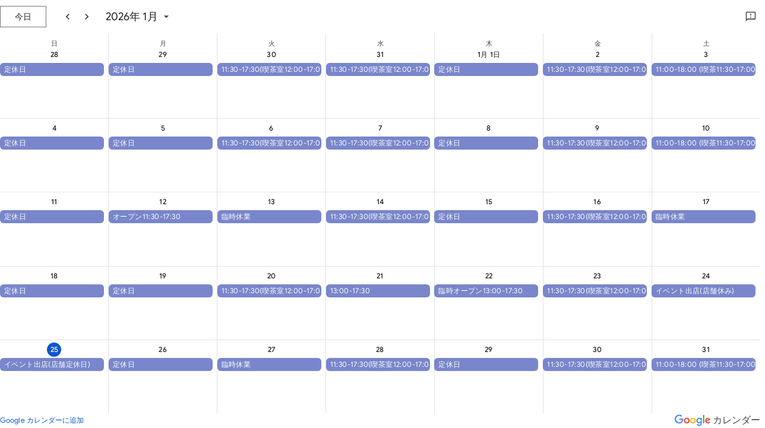

--- FILE ---
content_type: text/javascript; charset=UTF-8
request_url: https://calendar.google.com/calendar/_/web/calendar-static/_/js/k=calendar-web.embed.ja.2e8wdOC54wo.2020.O/am=ABCMEBg/d=0/rs=ABFko3_KPr1tGW49YO9DrXnGPd3ayUY4FQ/m=dUeVBe,p25hre,sy4x,sy3u,sy3y,sy50,NJ1rfe,mzzZzc,rCcCxc,sy4w,sy4z,sy51,hAljs,sy5j,PVlQOd,XnyN2e,sy54,sy53,sy5a,sy5b,sy4,sy3n,sy3s,sy56,sy5i,D7WNqb,NPKaK,BVgquf,sy19,sy1f,sy6s,w9GLBf,IbRjee,oMv1Xd,NNsoYe
body_size: 9635
content:
this.gcal=this.gcal||{};(function(_){var window=this;
try{
_.r("dUeVBe");
var CV=function(){_.O.call(this)};_.J(CV,_.P);CV.K=_.P.K;CV.prototype.j=function(){};CV.prototype.l=function(){};_.y(_.xD,CV);
_.v();
}catch(e){_._DumpException(e)}
try{
_.r("p25hre");
_.NM=function(){_.O.call(this);this.j=new _.Ml(this);_.Dm(this,this.j);_.KF(this.j,window,"keydown",a=>{a.keyCode===9&&(_.ZH=!0,(new _.Y(document.body)).ia("GrxScd"))},!0);_.KF(this.j,window,["mousedown","touchstart"],()=>{this.hideFocus()},!0);document.body&&document.activeElement===document.body&&(_.ZH=!0,(new _.Y(document.body)).ia("GrxScd"))};_.J(_.NM,_.P);_.NM.K=_.P.K;_.NM.prototype.hideFocus=function(){_.ZH=!1;(new _.Y(document.body)).ca("GrxScd")};_.NM.prototype.te=function(){return _.ZH};
_.y(_.Px,_.NM);
_.v();
}catch(e){_._DumpException(e)}
try{
_.r("NJ1rfe");
_.BL=new _.Oz(_.CC);
_.v();
}catch(e){_._DumpException(e)}
try{
_.r("mzzZzc");
var iqa;_.fS=function(){};iqa=function(a){a=_.Aj(a,function(b){return _.Fj(b)&&(b.id==="yDmH0d"||b.classList.contains("yDmH0d"))});return _.Fj(a)?a:null};_.gS=function(a){if(a){let c;return(c=iqa(a))!=null?c:_.Sj(a).body}a=document;let b;return(b=a.getElementById("yDmH0d"))!=null?b:a.body};_.Hi(_.fS,_.Tia);
_.v();
}catch(e){_._DumpException(e)}
try{
_.r("rCcCxc");
_.cX=function(){this.l=[]};_.Hi(_.cX,_.Cia);
_.v();
}catch(e){_._DumpException(e)}
try{
_.r("hAljs");
_.cX.prototype.j=function(){for(let a=this.l.length-1;a>=0;a--){const b=this.l[a],c=new _.Y(b.element);if(!b.EB||_.hH(c,"uW2Fw-Sx9Kwc-OWXEXe-uGFO6d")||_.hH(c,"uW2Fw-Sx9Kwc-OWXEXe-FNFY6c")||_.hH(c,"uW2Fw-Sx9Kwc-OWXEXe-FnSee")||_.hH(c,"VfPpkd-Sx9Kwc-OWXEXe-uGFO6d")||_.hH(c,"VfPpkd-Sx9Kwc-OWXEXe-FNFY6c")||_.hH(c,"VfPpkd-Sx9Kwc-OWXEXe-FnSee"))return b.element}return null};var Iwa=function(a){var b=a.content,c=a.title,d=a.qX,e=a.na,f=a.mV,g=a.Dn,k=a.Cn,l=a.Fn,m=a.En,p=a.Yt,n=a.ariaLabel,t=a.Ty,u=a.ariaDescription,w=a.Ry,z=a.attributes,C=a.jsname,H=a.bW,I=a.xX,B=a.wX,fa=a.gC,W=a.id;a=a.tX;f=f===void 0?!0:f;g=g===void 0?!1:g;k=k===void 0?!1:k;l=l===void 0?!1:l;m=m===void 0?!1:m;p=p===void 0?!1:p;H=H===void 0?!0:H;I=I===void 0?!0:I;const vb=B===void 0?!0:B;fa=fa===void 0?!1:fa;const Ta=a===void 0?!1:a;a=_.X();B=c?_.aR():null;var Ia=_.X();var Rb=_.UC;if(c&&n||c&&t||n&&
t)throw Error("GM Dialog params `title`, `ariaLabel` and `ariaLabelledBy` are mutually exclusive.");if(u&&w)throw Error("GM Dialog params `ariaDescription` and `ariaDescribedBy` are mutually exclusive.");var oa="";if(c||n||t)var Oc="";else throw Error("One of `title`, `ariaLabel`, or `ariaLabelledBy` GM Dialog params should be specified.");Rb=Rb(oa+Oc);Ia=_.V(Ia,Rb);Rb=_.X();c?(oa=_.qR(B),Oc=_.R(d)?"uW2Fw-k2Wrsb-SfQLQb-Bz112c":"",d=_.V(_.U(_.X(),'<h2 class="'+_.S(_.mD(["uW2Fw-k2Wrsb",Oc]))+'" id="'+
_.S(oa)+'" jsname="'+_.S("r4nke")+'">'),_.R(d)?_.U(_.V(_.U(_.X(),'<span class="'+_.S("uW2Fw-k2Wrsb-Bz112c")+'">'),_.Q(d)),"</span>"):""),c=(0,_.UC)('<span class="'+_.S(f?"uW2Fw-k2Wrsb-fmcmS":"")+'" jsname="'+_.S("MdSI6d")+'">'+_.Q(c)+"</span>"),c=_.U(_.V(d,c),"</h2>")):c="";c=_.V(Rb,c);e=_.mD(["uW2Fw-Sx9Kwc","uW2Fw-Sx9Kwc-OWXEXe-n2to0e",I&&"uW2Fw-qON5Qe-FoKg4d-Sx9Kwc-fZiSAe",vb&&"yaahMe",Ta&&"GBiC9b",e]);g=g===void 0?!1:g;k=k===void 0?!1:k;m=m===void 0?!1:m;p=p===void 0?!1:p;l=l===void 0?!1:l;n=B?
' aria-labelledby="'+_.S(B)+'"':n?' aria-label="'+_.S(n)+'"':t?' aria-labelledby="'+_.S(t)+'"':"";b=_.U(_.V(_.U(_.V(_.U(_.V(_.V(_.V(_.U(_.V(_.U(_.X(),'<div jsshadow jscontroller="'+_.S("dGzwdb")+'" jsaction="'+_.S("jSjncc")+":"+_.S("FNFY6c")+";"+_.S("eUpBOd")+":"+_.S("pRhyN")+";"+_.S("OD2uJd")+":"+_.S("LSNysb")+";"+_.S("FBWqge")+":"+_.S("XzoRjc")+";"+_.S("PfPQGe")+":"+_.S("E9dKsb")+";"+_.S("KTLxtc")+":"+_.S("pXwq6c")+";"+_.S("r2ouV")+":"+_.S("FNFY6c")+";"+_.S("N4OFW")+":"+_.S("E9dKsb")+";"+_.S("G25Qzf")+
":"+_.S("pXwq6c")+";"+_.S("JIbuQc")+":"+_.S("KY1IRb")+"; keydown:"+_.S("KY1IRb")+"; clickonly:"+_.S("npT2md")+"; mousedown:"+_.S("npT2md")+"; transitionend:"+_.S("H9K8kb")+';"'+(W!=null?' id="'+_.S(W)+'"':"")+((C||null)!=null?' jsname="'+_.S(C||null)+'"':"")+' class="'+_.S(e)+'"'+(g?' data-disable-esc-to-close="'+_.S(g)+'"':"")+(k?' data-disable-enter-to-close="'+_.S(k)+'"':"")+(m?' data-disable-scrim-click-to-close="'+_.S(m)+'"':"")+(fa?' data-skip-restore-focus-after-close="'+_.S(fa)+'"':"")+(p?
' data-disable-back-to-close="'+_.S(p)+'"':"")+' data-inject-content-controller="'+_.S(H)+'"'+(l?' data-enable-default-action-shortcut="'+_.S(l)+'"':"")+_.lD(_.kD(z!=null?z:""))+">"),_.Q(Ia)),'<div class="'+_.S("uW2Fw-wzTsW")+'"><div class="'+_.S("uW2Fw-P5QLlc")+'" aria-modal="true" role="'+_.S("dialog")+'" tabindex="-1"'+n+(u?' aria-description="'+_.S(u)+'"':"")+(w?' aria-describedby="'+_.S(w)+'"':"")+">"),""),(0,_.UC)('<span class="'+_.S(_.mD(["MMvswb",void 0]))+'"><span class="'+_.S("OLCwg")+'"></span></span>')),
_.R(c)?_.Q(c):""),'<div jsslot class="'+_.S("uW2Fw-cnG4Wd")+'" jsname="'+_.S("rZHESd")+'">'),_.Q(b)),"</div>"),_.R()?_.Q():""),'</div></div><div class="'+_.S("uW2Fw-IE5DDf")+'" jsname="'+_.S("GGAcbc")+'" jsaction="click:'+_.S("KY1IRb")+'"></div></div>');_.V(a,b);return a};_.qX=function(){this.soy=_.Hh(_.IL(_.qF));this.mb=_.Hh(_.BL);_.Hh(_.fS);this.l=_.Hh(_.cX);this.o=_.gS()};_.qX.prototype.openDialog=function(a,b,c){a=this.soy.Db(a,b);return _.rX(this,a,c)};_.qX.prototype.la=function(a,b){a=this.soy.Db(Iwa,{...Jwa(b),...a});_.rX(this,a,b)};_.qX.prototype.bf=function(){return!!this.j()};_.qX.prototype.j=function(){return this.l.j()};
_.uX=function(a,b,c=!1){const d=a.querySelector(".uW2Fw-P5QLlc");if(d){var e=d.getBoundingClientRect(),f=b.left!==void 0&&"left"||b.right!==void 0&&"right"||void 0,g=b.top!==void 0&&"top"||b.bottom!==void 0&&"bottom"||void 0,k=f===void 0||d.style.getPropertyValue(f)!=="",l=g===void 0||d.style.getPropertyValue(g)!=="";k=d.style.getPropertyValue("position")==="absolute"&&k&&l;l=b.left!==void 0?e.left:window.innerWidth-e.right;e=b.top!==void 0?e.top:window.innerHeight-e.bottom;k||(d.style.setProperty("position",
"absolute"),b.left===void 0&&d.style.removeProperty("left"),b.right===void 0&&d.style.removeProperty("right"),b.top===void 0&&d.style.removeProperty("top"),b.bottom===void 0&&d.style.removeProperty("bottom"),f!==void 0&&d.style.setProperty(f,`${l}px`),g!==void 0&&d.style.setProperty(g,`${e}px`));var m,p=(m=b.left)!=null?m:b.right,n;m=(n=b.top)!=null?n:b.bottom;if(c){var t=new _.DV;t.step({id:"xKqF2c",element:d,style:{...(f!==void 0?{[f]:`${p}px`}:{}),...(g!==void 0?{[g]:`${m}px`}:{})},curve:"cubic-bezier(0.69, 0, 0, 1)",
duration:Math.sqrt(Math.pow((p!=null?p:l)-l,2)+Math.pow((m!=null?m:e)-e,2))<=200?300:500});k?t.start():_.Jl(_.Sj(a)).requestAnimationFrame(()=>{t.start()})}else f!==void 0&&d.style.setProperty(f,`${p}px`),g!==void 0&&d.style.setProperty(g,`${m}px`)}};
_.rX=function(a,b,c={}){const d=a.bf(),e={options:c,element:b,jn:(new _.Y(a.o)).children().filter(k=>{return k.getAttribute("aria-hidden")===null}),EB:!1};e.options.jP&&e.options.jP.Bg(b);e.options.pM&&_.uX(b,e.options.pM,!1);a.v(e);const f=vX(a)!==null;_.Qj(b,"r2ouV",{cu:c.cu,vM:f,ir:d,Lr:c.Lr});const g=_.jz();_.Nj(b,"Erosbc",k=>{var l=a.l.l,m=l.indexOf(e);m===l.length-1?(_.kH(e.jn,"aria-hidden"),a.l.l.splice(m,1)):m>=0&&(l=l[m+1],l.jn=new _.aH([l.jn,e.jn]),a.l.l.splice(m,1));vX(a)!==null&&(l=vX(a))&&
(m=new _.Y(l.element),(_.hH(m,"uW2Fw-P5QLlc-GGAcbc-OWXEXe-TSZdd")||_.hH(m,"uW2Fw-P5QLlc-GGAcbc-OWXEXe-eo9XGd"))&&_.Pj(l.element,"N4OFW"));a.o.contains(e.element)&&(a.o.removeChild(e.element),_.UK(e.element));g.resolve(k.data)});_.Nj(b,"asggkf",()=>{e.EB=!0;Kwa(e);return!0});return g.promise};
_.qX.prototype.v=function(a){a.options.Dn&&a.element.setAttribute("data-disable-esc-to-close","true");a.options.En&&a.element.setAttribute("data-disable-scrim-click-to-close","true");a.options.Cn&&a.element.setAttribute("data-disable-enter-to-close","true");a.options.Fn&&a.element.setAttribute("data-enable-default-action-shortcut","true");this.l.l.push(a);if(vX(this)!==null){const b=vX(this);b&&_.Pj(b.element,"G25Qzf")}this.o.appendChild(a.element);_.UK(a.element)};
var vX=function(a){a=a.l.l;for(let b=a.length-1;b>=0;b--){const c=a[b],d=new _.Y(c.element);if(_.Sm(d.getData("isFullscreen"),!1)&&_.hH(d,"uW2Fw-Sx9Kwc-OWXEXe-FNFY6c"))return c}return null},Kwa=function(a){a.jn.rb(b=>{_.qf([(0,_.re)`aria-`],b,"aria-hidden","true")})},Jwa=function(a={}){return{Dn:a.Dn,En:a.En,Cn:a.Cn,Fn:a.Fn}};_.Hi(_.qX,_.Yx);
_.v();
}catch(e){_._DumpException(e)}
try{
_.xx(_.OH);
}catch(e){_._DumpException(e)}
try{
_.r("PVlQOd");
var aY=function(){_.O.call(this)};_.J(aY,_.P);aY.K=_.P.K;_.y(_.NH,aY);
_.v();
}catch(e){_._DumpException(e)}
try{
_.r("XnyN2e");
_.wX=function(){_.qX.apply(this,arguments);this.D=new _.Nh};_.J(_.wX,_.qX);var Lwa=function(a){return _.Eh(a.D,()=>{return _.Soa(_.Rh(_.sy))}).catch(()=>{const b=Error("Nh");let c;(c=_.nl.j)==null||_.pB(c,b,"b/350097056:GM3-Wiz Dialog Service could not find a HistoryInterface implementation.","warning");return null})};
_.wX.prototype.v=function(a){_.qX.prototype.v.call(this,a);a.element.getAttribute("data-disable-back-to-close")==="true"&&(a.options.Yt=!0);a.options.Yt||Lwa(this).then(b=>{return b==null?void 0:b.uh(void 0,void 0,()=>{_.Pj(a.element,"eUpBOd","HISTORY_POPSTATE")}).then(c=>{_.Lj(a.element,"RWMMYc",d=>{d.targetElement.el()===a.element&&(d.data.promise=b.pop(c))})})})};_.Hi(_.wX,_.Zx);
_.v();
}catch(e){_._DumpException(e)}
try{
_.EX=function(a,b="decimal"){b=Pwa[b]||1;const c=new _.DB(b);5!==b&&6!==b||_.FB(c,3);return c.format(a)};var Pwa={decimal:1,currency:4,percent:3,scientific:2,compact_short:5,compact_long:6};
}catch(e){_._DumpException(e)}
try{
_.Qwa=function(a){const b=a.na,c=a.content,d=a.jsaction,e=a.jsname,f=a.attributes,g=a.disabled,k=a.checked,l=a.id,m=a.title;a=a.value;return _.U(_.V(_.U(_.X(),"<div"+(l?' id="'+_.S(l)+'"':"")+' class="'+_.S(b)+(k?" "+_.S("N2RpBe"):"")+(g?" "+_.S("RDPZE"):"")+(_.R(a)?" "+_.S("CDELXb"):"")+'" jscontroller="'+_.S("pxq3x")+'" jsaction="clickonly:'+_.S("KjsqPd")+"; focus:"+_.S("Jt1EX")+"; blur:"+_.S("fpfTEe")+"; input:"+_.S("Lg5SV")+(d?";"+_.S(d):"")+'" jsshadow'+(e?' jsname="'+_.S(e)+'"':"")+(g?' aria-disabled="true"':
"")+(_.R(m)?' title="'+_.S(_.hD(m))+'"':"")+(_.R(f)?_.lD(_.kD(f)):"")+">"),_.R(c)?_.Q(c):""),"</div>")};_.FX=function(a,b){return _.EX(a,"decimal")+"/"+_.EX(b,"decimal")+" \u6587\u5b57"};_.Rwa=function(a,b){let c="";if(b)c+='dir="'+_.S(b)+'"';else if(_.R(a))switch(_.oD(a)){case 1:c+='dir="ltr"';break;case -1:c+='dir="rtl"'}return(0,_.ZC)(c)};
}catch(e){_._DumpException(e)}
try{
_.QX=function(){return null};_.RX=function(a){return _.TG(a,"overflowY")};
}catch(e){_._DumpException(e)}
try{
_.SX=function(a){return Math.min(a.width,a.height)};
}catch(e){_._DumpException(e)}
try{
_.yL=function(a,b,c){_.ui.call(this);this.j=a;this.v=b||0;this.l=c;this.o=(0,_.ji)(this.oD,this)};_.Hn(_.yL,_.ui);_.h=_.yL.prototype;_.h.Mm=0;_.h.ua=function(){_.yL.sd.ua.call(this);this.stop();delete this.j;delete this.l};_.h.start=function(a){this.stop();this.Mm=_.KH(this.o,a!==void 0?a:this.v)};_.h.stop=function(){this.isActive()&&_.LH(this.Mm);this.Mm=0};_.h.isActive=function(){return this.Mm!=0};_.h.oD=function(){this.Mm=0;this.j&&this.j.call(this.l)};
}catch(e){_._DumpException(e)}
try{
_.Rra=function(a){let b=new Set;Array.from(arguments).forEach(function(c){_.df(c).forEach(function(d){b.add(c[d])})});return b};_.aT=function(a,b,c,d){for(a=d?a:new Set(a);b.length>0;)d=b.shift(),d instanceof Set?d instanceof Set&&(b=b.concat([...d.values()])):a.add(d);b=c||[];for(b.length==1&&b[0]instanceof Set&&(b=[...b[0].values()]);b.length>0;)c=b.shift(),c instanceof Set?c instanceof Set&&(b=b.concat([...c.values()])):a.delete(c);return a};_.bT=function(a){return a.getAttribute("role")};
_.cT=function(){};_.cT.prototype.toString=function(){};_.dT={xC:"button",yC:"checkbox",COLOR:"color",uS:"date",vS:"datetime",wS:"datetime-local",FS:"email",PS:"file",WS:"hidden",XS:"image",Zp:"menu",AT:"month",ET:"number",JT:"password",sH:"radio",OT:"range",QT:"reset",uH:"search",aU:"select-multiple",bU:"select-one",rU:"submit",xU:"tel",yU:"text",zU:"textarea",CU:"time",URL:"url",QU:"week"};
_.eT={VR:"alert",WR:"alertdialog",aS:"application",bS:"article",cS:"banner",xC:"button",lS:"cell",yC:"checkbox",pS:"columnheader",qS:"combobox",rS:"complementary",sS:"contentinfo",xS:"definition",AS:"dialog",BS:"directory",DS:"document",OS:"feed",QS:"form",RS:"grid",SS:"gridcell",TS:"group",VS:"heading",YS:"img",cT:"link",dT:"list",eT:"listbox",fT:"listitem",gT:"log",hT:"main",iT:"marquee",kT:"math",Zp:"menu",tT:"menubar",uT:"menuitem",vT:"menuitemcheckbox",wT:"menuitemradio",BT:"navigation",NONE:"none",
CT:"note",FT:"option",KT:"presentation",MT:"progressbar",sH:"radio",NT:"radiogroup",PT:"region",ST:"row",UT:"rowgroup",VT:"rowheader",XT:"scrollbar",uH:"search",ZT:"searchbox",eU:"separator",kU:"slider",nU:"spinbutton",pU:"status",sU:"switch",tU:"tab",uU:"table",vU:"tablist",wU:"tabpanel",AU:"textbox",BU:"textinfo",DU:"timer",EU:"toolbar",FU:"tooltip",LU:"tree",MU:"treegrid",NU:"treeitem"};_.Sra=new Set(["accesskey","hidden","id","tabindex"]);_.Tra=_.aT(_.Rra(_.eT,_.dT),_.cf(_.cT));_.fT=new Set("article banner complementary contentinfo document form group main navigation note region search textinfo tabpanel".split(" "));_.gT=new Set(["alertdialog","application","dialog"]);_.Ura=new Set(["alert","log","marquee","status"]);_.Vra=_.aT(_.fT,[_.gT,_.Ura]);_.hT=new Set("alert definition directory list listitem log marquee menubar none note presentation progressbar scrollbar separator status textinfo timer toolbar tooltip".split(" "));_.iT=new Set("button checkbox columnheader gridcell link menuitem menuitemcheckbox menuitemradio option radio rowheader searchbox slider spinbutton switch tab textbox treeitem".split(" "));
_.jT=new Set("button checkbox link scrollbar searchbox slider spinbutton switch textbox".split(" "));_.kT=new Set(["searchbox","spinbutton","textbox"]);_.Wra=new Set(["checkbox","switch","img","slider"]);
_.lT=new Map([["checkbox",{rh:null,Hg:{ad:null,Gf:!1,sf:!1,Gd:"aria-checked",rf:!1,Te:!0}}],["gridcell",{rh:{ad:"aria-selected",Gf:!1,sf:!1,Gd:null,rf:!1,Te:!1},Hg:{ad:"aria-selected",Gf:!1,sf:!1,Gd:null,rf:!1,Te:!1}}],["menuitemcheckbox",{rh:{ad:null,Gf:!1,sf:!1,Gd:"aria-checked",rf:!1,Te:!0},Hg:null}],["menuitemradio",{rh:null,Hg:{ad:null,Gf:!1,sf:!1,Gd:"aria-checked",rf:!0,Te:!1}}],["option",{rh:{ad:null,Gf:!1,sf:!1,Gd:"aria-selected",rf:!1,Te:!0},Hg:{ad:"aria-selected",Gf:!0,sf:!0,Gd:"aria-selected",
rf:!0,Te:!1}}],["radio",{rh:null,Hg:{ad:"aria-checked",Gf:!0,sf:!0,Gd:"aria-checked",rf:!0,Te:!1}}],["switch",{rh:null,Hg:{ad:null,Gf:!1,sf:!1,Gd:"checked",rf:!1,Te:!0}}],["tab",{rh:{ad:"aria-selected",Gf:!1,sf:!1,Gd:"aria-expanded",rf:!0,Te:!0},Hg:{ad:"aria-selected",Gf:!0,sf:!0,Gd:"aria-selected",rf:!0,Te:!1}}],["treeitem",{rh:{ad:"aria-selected",Gf:!1,sf:!1,Gd:"aria-checked",rf:!0,Te:!0},Hg:{ad:"aria-selected",Gf:!0,sf:!0,Gd:"aria-selected",rf:!0,Te:!1}}]]);
_.mT=new Map([["listbox",{gk:!0,hk:!1,wm:!0,Uk:!1}],["menu",{gk:!1,hk:!1,wm:!0,Uk:!0}],["menubar",{gk:!1,hk:!1,wm:!0,Uk:!0}],["radiogroup",{gk:!1,hk:!0,wm:!1,Uk:!0}],["tablist",{gk:!1,hk:!0,wm:!0,Uk:!0}],["tree",{gk:!0,hk:!1,wm:!0,Uk:!1}]]);_.Xra=new Set(["combobox","grid","treegrid"]);_.nT=new Set("menuitem menuitemcheckbox menuitemradio option radio tab treeitem".split(" "));_.oT=new Set(["cell","columnheader","gridcell","rowheader"]);_.Yra=new Set(["progressbar","scrollbar","slider","spinbutton"]);
_.pT=new Set("definition directory heading img list listitem none presentation progressbar scrollbar separator timer".split(" "));_.cf(_.eT);
}catch(e){_._DumpException(e)}
try{
var GT,ssa,tsa,usa,HT;_.FT=function(a,b){const c=a.x-b.x;a=a.y-b.y;return c*c+a*a};GT=function(a){return _.Jl().matchMedia("(min-resolution: "+a+"dppx),(min--moz-device-pixel-ratio: "+a+"),(min-resolution: "+a*96+"dpi)").matches?a:0};ssa=Math;tsa=ssa.pow;HT=_.Jl();usa=HT.devicePixelRatio!==void 0?HT.devicePixelRatio:HT.matchMedia?GT(3)||GT(2)||GT(1.5)||GT(1)||.75:1;_.IT=tsa.call(ssa,20/usa,2);
}catch(e){_._DumpException(e)}
try{
_.Hxa=function(a,b,c,d,e,f,g,k,l,m,p,n,t,u,w,z,C,H,I){return _.U(_.V(_.U(_.X(),'<div class="'+_.S(b)+" "+_.S("Inn9w")+'" jscontroller="'+_.S(c!=null?c:"N5Lqpc")+'"'+(d?' jsmodel="'+_.S(d)+'"':"")+' jsaction="'+_.S("Vws5Ae")+":"+_.S("JIbuQc")+";"+_.S("DahzHe")+":"+_.S("U8CY9")+";"+_.S("vbKBWe")+":"+_.S("IrPMqd")+";"+_.S("WB41gf")+":"+_.S("iuJMzb")+";"+_.S("eAkbGb")+":"+_.S("PA60s")+";"+_.S("CCI6n")+":"+_.S("zjRS5")+";"+_.S("rcuQ6b")+":"+_.S("rcuQ6b")+"; mousedown:"+_.S("H8nU8b")+"; touchstart:"+_.S("H8nU8b")+
"; focus:"+_.S("H8nU8b")+"; blur:"+_.S("H8nU8b")+"; keydown:"+_.S("I481le")+"; clickonly:"+_.S("cOuCgd")+";"+_.S(e!=null?e:"")+'" jsshadow role="'+(p?"alertdialog":"dialog")+'"'+(f?' jsname="'+_.S(f)+'"':"")+(t?' id="'+_.S(t)+'"':"")+(_.R(u)?_.lD(_.kD(u)):"")+((g!=null?g:1)?"":' data-escape="false"')+((l!=null?l:1)?"":' data-background-click-cancel="false"')+((m!=null?m:1)?"":' data-back-to-cancel="false"')+((n!=null?n:1)?"":' data-modal="false"')+(z?' aria-labelledby="'+_.S(z)+'"':"")+(C?' aria-label="'+
_.S(C)+'"':"")+(H?' jslog="'+_.S(H)+'; track:impression"':"")+(I?' data-is-adaptive="true"':"")+' data-position="'+(w?_.S(w):_.S("pdYghb"))+'" data-cancelids="'+(k?_.S(k):_.S("IbE0S"))+'" tabindex="-1">'),_.Q(a)),"</div>")};
}catch(e){_._DumpException(e)}
try{
_.r("D7WNqb");
var Ixa=function(a,b){return b<0&&a.scrollTop>0||b>0&&a.scrollTop<a.scrollHeight-a.clientHeight-1?(a=_.RX(a),a==="auto"||a==="scroll"):!1},Jxa=function(a,b){return b<0&&a.scrollLeft>0||b>0&&a.scrollLeft<a.scrollWidth-a.clientWidth-1?(a=_.UG(a),a==="auto"||a==="scroll"):!1},XX=function(a,b){this.H=b;this.V=this.D=this.Hc=this.o=this.L=this.v=this.j=null;this.Z=!1;this.data=null;this.lq=!0;this.J=this.ea=null;this.element=new _.Y(a);this.da=new _.aH([]);this.X=new _.aH([]);this.Dh=this.element.getData("backToCancel").l(!0);
_.Lj(this.W().el(),"LNlWBf",this.onClose,this);this.Hu=this.W().getData("isAdaptive").l(!1);this.l=this.W().getData("position").toString()==="xiutKc";Kxa(this,this.l)};_.h=XX.prototype;_.h.W=function(){return this.element};_.h.ti=function(){const a=_.vQ(this.element.el(),"bN97Pc").pa(0),b=a.children();return b.size()===1?b.pa(0):a};_.h.Da=function(){return _.eH(this.W(),".NFUcsb")};
_.h.focus=function(a){this.ea=new _.ai(b=>{this.J=new _.yL(()=>{_.qL(a,this.W());_.Zg(()=>{this.X=Lxa(this.H,this);_.jH(this.X,"aria-hidden",!0);const c=this.element.el();c.getAttribute("role")==="dialog"||c.getAttribute("role")==="alertdialog"?c.setAttribute("aria-modal","true"):c.removeAttribute("aria-modal");this.J=null;b()})},300);this.J.start()})};_.h.Sb=function(){return _.vQ(this.element.el(),"bN97Pc").pa(0)};_.h.Xl=function(){return this.l};
var Kxa=function(a,b){a.l=a.Hu?_.SX(_.Gl())<600:b;a.j&&(_.rQ(a.j.children().pa(0),"xiutKc",a.l),_.jH(a.j,"isFullscreen",a.l));b=a.Da();b.size()&&(_.rQ(b,"df5yGe",!a.l),_.rQ(b,"qRUolc",!a.l),_.rQ(b,"feojCc",a.l),_.rQ(b,"X1clqd",a.l))};XX.prototype.show=function(a){this.j=Mxa(this.H,this);Kxa(this,this.l);let b;this.v=a?new _.lL(a):(b=this.v)!=null?b:_.oL(this.H.l);let c;(c=this.v.W().ka())==null||c.blur();this.Hc=_.jz();Nxa(this.H,this);return this.Hc.promise};
XX.prototype.after=function(){this.D||(this.D=_.jz());return this.D.promise};_.YX=function(a){Oxa(a.H,a);a.v&&_.KH(()=>{const b=_.TK(document);b&&!a.W().el().contains(b)||!a.v||(_.mL(a.v),a.v=null)},0)};XX.prototype.onClose=function(a){const b=this.W().getData("cancelids").string().split(/,/);b.push("TvD9Pc");_.Qa(b,a.data.button)?this.cancel():this.resolve(a.data);return!0};XX.prototype.cancel=function(){this.o?(this.o.promise.cancel(),this.o=null,_.KH(this.aa,0,this)):this.aa()};
XX.prototype.aa=function(){this.J&&(this.J.stop(),this.J=null);var a=this.W().el();_.Pj(a,"m2qNHd",{ug:!1});this.Z=!0;_.YX(this);this.Hc&&(this.Hc.promise.cancel(),this.Hc=null)};XX.prototype.resolve=function(a){this.o?(this.o.resolve(a),this.o=null,_.KH(()=>{Pxa(this,a)},0)):Pxa(this,a)};
var Pxa=function(a,b){var c=a.W().el();_.Pj(c,"m2qNHd",{ug:!1});a.data=b;_.YX(a);a.Hc&&(a.Hc.resolve(b),a.Hc=null)},Qxa=function(a){a.D&&(a.Z?a.D.promise.cancel():a.D.resolve(a.data),a.D=null);var b=a.W().el();_.Pj(b,"vuIKwd",{ug:!1});a.Z=!1;a.data=null};var Sxa;_.ZX=function(a){_.O.call(this);this.j=[];this.history=null;this.o=this.H=0;this.soy=a.service.Dg.get();this.qe=a.service.qe;this.kd=_.Yk();const b=new _.Y(this.kd.j.body),c=this.kd.W("yDmH0d");this.J=c?new _.Y(c):b;this.l=a.service.focus;this.Ti=a.service.Ti;this.v=d=>{Rxa(this,d,d.deltaX,d.deltaY)};this.me(_.Om(this,{service:{history:_.sy}}).then(d=>{this.history=d.service.history},_.QX))};_.J(_.ZX,_.P);_.ZX.K=function(){return{service:{focus:_.nL,qe:_.OL,Dg:_.tF,Ti:_.wX}}};
_.ZX.prototype.render=function(a,b,c){a=this.soy.Db(a,b);a=new XX(a,this);c&&c.Bg(a.W());c=a.W();if(_.Z(c,"aria-label")===null&&(b=_.eH(a.Da(),".Shk6y"),b.size()===1)){var d="Qf7yGf"+(Sxa++).toString();_.jH(b,"id",d);_.jH(c,"aria-labelledby",d)}_.bT(_.nH(c))==="alertdialog"&&(b=a.Sb(),d="Qf7yGf"+(Sxa++).toString(),_.jH(b,"id",d),_.jH(c,"aria-describedby",d));return a};
var Mxa=function(a,b){var c=b.j;c?_.sQ(c):(c=new _.Y(a.kd.l("DIV","NBxL9e")),_.Lj(c.el(),"JIbuQc",()=>{}),_.Lj(c.el(),"mousedown",a.D,a),_.Lj(c.el(),"touchstart",a.D,a));const d=new _.Y(a.kd.l("DIV","QSj8ac"));d.ia(b.W().getData("position").string());c.toggle(!1);c.append(d);d.append(a.kd.l("DIV","bJHJLe"));d.append(b.W());d.append(a.kd.l("DIV","C40Us"));return c},Nxa=function(a,b){let c,d;_.nz((d=(c=_.$X(a))==null?void 0:c.ea)!=null?d:_.ci(),()=>{Txa(a,b)});a.j.push(b)},Txa=function(a,b){_.eL(_.fL(a).ta(()=>
{const d=b.j;a.J.append(d);_.UK(d.el());d.show();d.ia("CAwICe");const e=b.W();e.ia("CAwICe");Uxa(b);var f=b.W().el();_.Pj(f,"LhiQec",{ug:!1});_.Tj(document,"coyz0e");d.el().offsetWidth>=0&&(d.ia("iWO5td").ca("CAwICe"),e.ia("iWO5td").ca("CAwICe"),b.j.children().pa(0).ja("transform",""));b.focus(a.l)}))();if(a.history&&!b.L&&b.Dh){var c=a.history.uh(void 0,void 0,()=>{b.L&&b.W().trigger("Vws5Ae","TvD9Pc")});b.L=c}window.addEventListener("wheel",a.v,{capture:!0,passive:!1});c=b.W().el();_.Lj(c,"touchstart",
a.V,a);_.Lj(c,"touchmove",a.L,a)},Rxa=function(a,b,c,d){if(!a.Ti.j()&&(a=a.j[a.j.length-1],!a.W().getData("allowWheelScroll").l(!1))){for(var e=b.target;e&&!Ixa(e,d)&&!Jxa(e,c);)e=e.parentElement;if(e){const f=a.W().el();_.WK(e,g=>{return g===f})||b.preventDefault()}else b.preventDefault()}},Oxa=async function(a,b){_.eL(_.fL(a).ta(()=>{b.W().ca("iWO5td").ia("kdCdqc");b.j.ca("iWO5td").ia("kdCdqc");Uxa(b)}))();_.kH(b.X,"aria-hidden");var c=b.L;c!=null&&(c=await c,a.history.pop(c),b.L=null);_.KH(()=>
{Vxa(a,b)},300,a)},Vxa=function(a,b){_.eL(_.fL(a).ta(()=>{b.j.remove().ca("kdCdqc");_.Em(_.fG(b.W().el()));b.W().ca("kdCdqc");b.j.children().pa(0).ja("transform","")}))();_.Ua(a.j,b);Qxa(b);a.bf()||window.removeEventListener("wheel",a.v,!0)},Lxa=function(a,b){const c=b.j?b.j.el():null;return a.J.children().filter(d=>{return d.getAttribute("aria-hidden")===null&&d!==c})},Uxa=function(a){var b=a.da;if(b.size()===1){a=a.j;const c=_.XG(b.el(),a.el());b=_.SK(b.el());c.x=Math.floor(c.x+b.width/2);c.y=Math.floor(c.y+
b.height/2);a.children().pa(0).ja("transform","translate("+c.x+"px,"+c.y+"px) translate(-50%, -50%) scale(.1)")}};_.ZX.prototype.V=function(a){this.o=a.event.touches[0].clientY;this.H=Date.now()+1E3;return!1};_.ZX.prototype.L=function(a){a=a.event;const b=a.touches[0].clientY;Rxa(this,a,0,this.o-b);this.o=b};_.ZX.prototype.D=function(a){a.event.preventDefault();Date.now()<this.H||!this.bf()||(a=this.j[this.j.length-1],a.lq&&(a=a.ti().el(),_.Pj(a,"Vws5Ae","IbE0S")))};
_.ZX.prototype.bf=function(){return this.j.length>0};_.$X=function(a){return a.bf()?a.j[a.j.length-1]:null};Sxa=0;_.y(_.$x,_.ZX);
_.v();
}catch(e){_._DumpException(e)}
try{
_.r("NPKaK");
_.Wxa=new _.wi(_.OH);
_.v();
}catch(e){_._DumpException(e)}
try{
_.r("BVgquf");
var ENa=function(a){if(a>=48&&a<=57||a>=96&&a<=106||a>=65&&a<=90||_.Nl&&a==0)return!0;switch(a){case 32:case 43:case 63:case 64:case 107:case 109:case 110:case 111:case 186:case 59:case 189:case 187:case 61:case 188:case 190:case 191:case 192:case 222:case 219:case 220:case 221:case 163:case 58:return!0;case 173:case 171:return _.Ol;default:return!1}},FNa=function(a){if(a.altKey&&!a.ctrlKey||a.metaKey||a.keyCode>=112&&a.keyCode<=123)return!1;if(ENa(a.keyCode))return!0;switch(a.keyCode){case 18:case 20:case 93:case 17:case 40:case 35:case 27:case 36:case 45:case 37:case 224:case 91:case 144:case 12:case 34:case 33:case 19:case 255:case 44:case 39:case 145:case 16:case 38:case 252:case 224:case 92:return!1;
case 0:return!_.Ol;default:return a.keyCode<166||a.keyCode>183}};_.Z3=function(){_.O.call(this);this.j=new Map;this.H=new Map;this.v=new Map;this.l=new Map;Y3(Y3(Y3(Y3(this,27,"FH2Ite"),32,"kav0L"),37,"HSheMb"),39,"X4390e");const a=[];a.push(_.Lj(document.body,"keydown",this.o,this));a.push(_.Lj(document.body,"keyup",this.J,this));a.push(_.Lj(document.body,"keypress",this.D,this));_.Zz(this,()=>{for(const b of a)_.Mj(b)})};_.J(_.Z3,_.P);_.Z3.K=function(){return{service:{activeElement:_.Wxa}}};
var Y3=function(a,b,c){c={Hn:c,Uu:function(e){return e.altKey||e.ctrlKey||e.shiftKey||e.metaKey},lI:!1};let d;d=a.j;d.has(b)||d.set(b,[]);b=d.get(b);GNa(b,c)||b.push(c);return a},GNa=function(a,b){return _.Ma(a,function(c){return c.Hn==b.Hn&&c.Uu==b.Uu})>=0};_.Z3.prototype.o=function(a){$3(this,a.event,this.j)};_.Z3.prototype.J=function(a){$3(this,a.event,this.H)};_.Z3.prototype.D=function(a){$3(this,a.event,this.v);HNa(this,a.event)};
var HNa=function(a,b){if(!INa(b)){var c=a.l.get(b.ctrlKey||b.metaKey?0:b.charCode);c&&(typeof c==="function"?c(b):JNa(a,b).then(d=>{d&&KNa(d,b,c)}))}},$3=function(a,b,c){const d=INa(b);c=c.get(b.keyCode?b.keyCode:b.which)||[];for(let e of c)!e||e.Uu(b)||d&&!e.lI||(typeof e.Hn==="function"?e.Hn(b):JNa(a,b).then(f=>{f&&KNa(f,b,e.Hn)}))},JNa=async function(a,b){if(b.defaultPrevented)return null;let c;return(c=(await _.Om(a,{service:{view:_.ry}})).service.view.Tj())==null?void 0:c.C().el()},INa=function(a){if(a.type!=
"keypress"&&!FNa(new _.jl(a))||a.altKey||a.ctrlKey||a.metaKey)return!1;for(;a;){var b;if(b=a.target)b=a.target,b=_.Fj(b)?b.tagName=="INPUT"||b.tagName=="SELECT"||b.tagName=="TEXTAREA"||b.hasAttribute("contenteditable"):!1;if(b)return!0;a=a._originalEvent}return!1},KNa=function(a,b,c){_.Tj(a,c,{event:b},void 0,{preventDefault:function(){b.preventDefault();this.defaultPrevented=!0}})};_.y(_.PH,_.Z3);
_.v();
}catch(e){_._DumpException(e)}
try{
var poa;_.mQ=function(a,b){b=b!=null?b:a.l.el();a=String(a.type);var c=(c=_.jQ(poa(),b))?c.j:void 0;if(c){var d;b={Am:c,eventType:a,wd:(d=b.parentElement)!=null?d:void 0}}else b=void 0;return b};poa=_.bz(()=>{return new _.moa});
}catch(e){_._DumpException(e)}
try{
_.r("w9GLBf");
_.a4=function(a){_.O.call(this);this.l=a.service.dialog;this.j=a.service.keyboard;this.Ti=a.service.ev};_.J(_.a4,_.P);_.a4.K=function(){return{service:{dialog:_.ZX,keyboard:_.Z3,ev:_.wX}}};_.y(_.QH,_.a4);
_.v();
}catch(e){_._DumpException(e)}
try{
_.r("IbRjee");
_.jN=function(a){_.O.call(this);this.j=a.service.cb;this.now=_.fN(this.j.cb);this.setTimeout()};_.J(_.jN,_.P);_.jN.K=function(){return{service:{cb:_.gN}}};_.jN.prototype.setTimeout=function(){const a=6E4-_.fN(this.j.cb).second*1E3;_.ba.setTimeout(()=>{const b=_.fN(this.j.cb);_.Tj(document.body,"KBginb",b);this.now.ba!==b.ba&&_.Tj(document.body,"I12zCf",b.ba);this.now=b;this.setTimeout()},a)};_.y(_.bF,_.jN);
_.v();
}catch(e){_._DumpException(e)}
try{
_.r("oMv1Xd");
_.Gua=new _.wi(_.yD);
_.v();
}catch(e){_._DumpException(e)}
try{
_.r("NNsoYe");
var b4=function(a){return{Am:new _.GF(a),eventType:"keypress"}},LNa=function(a,b,c){b.length==1&&a.l.set(b.charCodeAt(0),c)},c4=function(a,b,c){const d=e=>{e.altKey||a.l.bf()||a.Ti.bf()||c()};LNa(a.j,b,d);LNa(a.j,b.toUpperCase(),d)},MNa=function(a){c4(a,"w",()=>{_.Tj(document,"NQ5d2b",{Jd:1,ze:b4(157011)})});c4(a,"m",()=>{_.Tj(document,"NQ5d2b",{Jd:2,ze:b4(157012)})});c4(a,"a",()=>{_.Tj(document,"NQ5d2b",{Jd:0,ze:b4(157008)})});c4(a,"t",()=>{_.Tj(document,"jB84Te",{ze:b4(55521)})});c4(a,"p",()=>{_.Tj(document,
"rwMyCf",{ze:b4(55520)})});c4(a,"n",()=>{_.Tj(document,"Nxrg1b",{ze:b4(55519)})})},d4=function(a){_.O.call(this);MNa(a.service.fN)};_.J(d4,_.P);d4.K=function(){return{service:{zV:_.Gua,PV:_.NM,fN:_.a4,time:_.jN,viewport:_.gY}}};_.y(_.RH,d4);
_.v();
}catch(e){_._DumpException(e)}
})(this.gcal);
// Google Inc.


--- FILE ---
content_type: text/javascript; charset=UTF-8
request_url: https://www.google.com/calendar/_/web/calendar-static/_/js/k=calendar-web.embed.ja.2e8wdOC54wo.2020.O/am=ABCMEBg/d=0/rs=ABFko3_KPr1tGW49YO9DrXnGPd3ayUY4FQ/m=NJNNdf,sy4h,sqsi3e,N0Lxmf,sy16,sy1a,sy1b,sy1d,sy1e,sy48,sy3,sy1c,sy49,sy5m,sy6b,sy6c,cKVpNc,sy5g,Piz1P,BBy1Sb
body_size: 10136
content:
this.gcal=this.gcal||{};(function(_){var window=this;
try{
_.r("NJNNdf");
var mY=function(){_.O.call(this)};_.J(mY,_.P);mY.K=function(){return{}};mY.prototype.rA=function(){return new _.FF};_.y(_.vF,mY);
_.v();
}catch(e){_._DumpException(e)}
try{
_.Oua=function(){return _.ma&&_.pa?_.pa.mobile:!_.HV()&&(_.ra("iPod")||_.ra("iPhone")||_.ra("Android")||_.ra("IEMobile"))};_.HV=function(){return _.ma&&_.pa?!_.pa.mobile&&(_.ra("iPad")||_.ra("Android")||_.ra("Silk")):_.ra("iPad")||_.ra("Android")&&!_.ra("Mobile")||_.ra("Silk")};_.IV=function(){return!_.Oua()&&!_.HV()};
}catch(e){_._DumpException(e)}
try{
_.r("sqsi3e");
_.i_=function(a){this.Y=_.q(a)};_.J(_.i_,_.G);_.j_=function(a){this.Y=_.q(a)};_.J(_.j_,_.G);var rAa=function(a){let b=0;return function(c){_.ba.clearTimeout(b);const d=arguments;b=_.ba.setTimeout(function(){a.apply(void 0,d)},100)}},k_=function(a){this.Y=_.q(a)};_.J(k_,_.G);k_.prototype.Un=function(){return _.Eg(this,1)};var sAa,uAa;_.l_=function(a){_.O.call(this);this.j=new _.Ml(this);this.o=rAa(()=>{this.notify()});this.l=[];this.platform=a.service.Fv.Un();_.Dm(this,this.j);_.JF(this.j,window,"resize",this.o);sAa(this)};_.J(_.l_,_.P);_.l_.K=function(){return{service:{Fv:_.pAa}}};_.l_.prototype.notify=function(){const a=_.tAa(this);for(const b of this.l)b(a)};sAa=function(a){let b;const c=(b=window.screen)==null?void 0:b.orientation;c&&_.JF(a.j,c,"change",a.o)};
_.tAa=function(a){var b=new k_;var c=a.Ix();b=_.A(b,2,c);b=_.Pi(b,1,a.platform);c=a.TE();b=_.D(b,_.h_,3,c);b=_.Pi(b,4,0);var d;c=new _.i_;var e=a.Ix();c=_.Pi(c,1,e.startsWith("prod")?4:e.startsWith("gamma")||e.startsWith("daily")||e.startsWith("beta")?3:e.startsWith("alpha")?2:e.startsWith("sandbox")?1:0);e=a.RE();c=_.A(c,2,e);c=_.Pi(c,3,uAa());e=_.HV();c=_.E(c,4,e);var f;e=(f=window.visualViewport)==null?void 0:f.width;f=_.Pi(c,5,e?a.uN(e):0);c=(d=window.visualViewport)==null?void 0:d.height;d=_.Pi(f,
6,c?a.tN(c):0);d=_.D(b,_.i_,5,d);a=a.SE();return _.D(d,_.j_,6,a)};uAa=function(){let a,b;switch((a=window.screen)==null?void 0:(b=a.orientation)==null?void 0:b.type){case "landscape-primary":case "landscape-secondary":return 2;case "portrait-primary":case "portrait-secondary":return 1;default:return 0}};_.Di(void 0,_.l_);
_.v();
}catch(e){_._DumpException(e)}
try{
_.r("N0Lxmf");
_.m_=function(a){_.l_.call(this,a.Bb);this.ag=_.Lm()};_.J(_.m_,_.l_);_.m_.K=_.l_.K;_.h=_.m_.prototype;_.h.Ix=function(){let a,b;return(b=(a=_.jv(this.ag))==null?void 0:_.N(a,1))!=null?b:""};_.h.RE=function(){let a,b;return(b=(a=_.jv(this.ag))==null?void 0:_.N(a,2))!=null?b:""};_.h.TE=function(){return _.qAa()};_.h.SE=function(){var a=new _.j_;return _.Pi(a,1,1)};_.h.uN=function(a){return a<300?1:a<600?2:a<840?3:a<1240?4:5};_.h.tN=function(a){return a<300?1:a<480?2:a<900?3:4};_.y(_.qJ,_.m_);
_.v();
}catch(e){_._DumpException(e)}
try{
_.DP=function(a){this.Y=_.q(a)};_.J(_.DP,_.G);_.DP.prototype.Lc=function(){return _.N(this,1)};_.DP.prototype.rd=function(a){return _.A(this,1,a)};_.DP.prototype.He=function(){return _.L(this,1)};
}catch(e){_._DumpException(e)}
try{
_.EP=function(a){this.Y=_.q(a)};_.J(_.EP,_.G);
}catch(e){_._DumpException(e)}
try{
_.WK=function(a,b,c){for(c||(a=_.uj(a));a;){if(b(a))return a;a=_.uj(a)}return null};_.XK=function(a,b,c,d){this.left=a;this.top=b;this.width=c;this.height=d};_.h=_.XK.prototype;_.h.clone=function(){return new _.XK(this.left,this.top,this.width,this.height)};_.h.contains=function(a){return a instanceof _.Ye?a.x>=this.left&&a.x<=this.left+this.width&&a.y>=this.top&&a.y<=this.top+this.height:this.left<=a.left&&this.left+this.width>=a.left+a.width&&this.top<=a.top&&this.top+this.height>=a.top+a.height};
_.h.ob=function(a){const b=a.x<this.left?this.left-a.x:Math.max(a.x-(this.left+this.width),0);a=a.y<this.top?this.top-a.y:Math.max(a.y-(this.top+this.height),0);return Math.sqrt(b*b+a*a)};_.h.ceil=function(){this.left=Math.ceil(this.left);this.top=Math.ceil(this.top);this.width=Math.ceil(this.width);this.height=Math.ceil(this.height);return this};
_.h.floor=function(){this.left=Math.floor(this.left);this.top=Math.floor(this.top);this.width=Math.floor(this.width);this.height=Math.floor(this.height);return this};_.h.round=function(){this.left=Math.round(this.left);this.top=Math.round(this.top);this.width=Math.round(this.width);this.height=Math.round(this.height);return this};_.h.translate=function(a,b){a instanceof _.Ye?(this.left+=a.x,this.top+=a.y):(this.left+=a,typeof b==="number"&&(this.top+=b));return this};
_.h.scale=function(a,b){b=typeof b==="number"?b:a;this.left*=a;this.width*=a;this.top*=b;this.height*=b;return this};var Fja=1;var Gja=function(){this.promise=new Promise((a,b)=>{this.resolve=a;this.reject=b})};var Hja,ZK,$K,aL,bL,Ija,Jja,Kja,dL,Lja,Nja,Mja;_.YK=function(){};Hja=[[],[]];ZK=0;$K=new Set;aL=null;bL=0;Ija=0;Jja=0;_.cL=0;Kja=0;dL=function(a){this.o=this.l=void 0;this.v=!1;this.j=window;this.D=a;this.H=_.YK};dL.prototype.measure=function(a){this.l=a;return this};dL.prototype.ta=function(a){this.o=a;return this};dL.prototype.ub=function(){this.v=!0;return this};dL.prototype.window=function(a){this.j=a;return this};_.eL=function(a){return Lja({measure:a.l,ta:a.o,BQ:a.H,window:a.j,ub:a.v},a.D)};
_.fL=function(a){return new dL(a)};Lja=function(a,b){const c=Kja++,d=Math.max(a.measure?a.measure.length:0,a.ta?a.ta.length:0),e={id:c,pB:a.measure,rB:a.ta,context:b,pf:[]};let f=e;return function(){var g=f.Ea!==0;g&&(f=Object.assign({Ea:0},e));b||(f.context=this);f.pf=Array.prototype.slice.call(arguments);d>arguments.length&&f.pf.push(new a.BQ);g&&(g=ZK,!a.ub||_.cL==0||a.measure&&_.cL!=1||(g=(g+1)%2),Hja[g].push(f));return Mja(a.window)}};
Nja=function(a,b){const c={};let d;_.cL=1;for(var e=0;e<a.length;++e){d=a[e];var f=d.pf[d.pf.length-1];f&&typeof f==="object"&&(f.now=b);if(d.pB){d.Ea=1;try{d.pB.apply(d.context,d.pf)}catch(g){c[e]=!0,_.ca(g)}}}_.cL=2;for(e=0;e<a.length;++e)if(d=a[e],(f=d.pf[d.pf.length-1])&&typeof f==="object"&&(f.now=b),!c[e]&&d.rB){d.Ea=2;try{d.rB.apply(d.context,d.pf)}catch(g){_.ca(g)}}bL>0&&b>1&&(a=b-bL,a<500&&(Fja++,a>100&&Ija++,Jja<a&&(Jja=a)));bL=$K.size&&b>1?b:0};
Mja=function(a){if(!$K.has(a)){$K.size||(aL=new Gja);$K.add(a);const b=aL.resolve;a.requestAnimationFrame(c=>{$K.clear();const d=Hja[ZK];ZK=(ZK+1)%2;try{Nja(d,c)}finally{_.cL=0,d.length=0}b()})}return aL.promise};_.gL=function(a,b){const c=_.cL;try{return _.cL=2,a.apply(b)}finally{_.cL=c}};
}catch(e){_._DumpException(e)}
try{
var Zma,$ma,cna,dna,ena,hna,JP,ina,KP,lna,MP,NP,ona,mna,fna,GP,HP,IP,jna,wna,xna,yna,zna,Ana,Bna,Cna,Dna,Ena,Fna,Gna,Hna,Ina,Jna,Kna,Lna,Mna,Nna;_.Yma=function(a){if(_.zF.has(a))return _.zF.get(a);throw Error("Kf`"+a);};Zma=function(a,b,c){const d=b&128?0:-1,e=a.length;var f;if(f=!!e)f=a[e-1],f=f!=null&&typeof f==="object"&&f.constructor===Object;const g=e+(f?-1:0);for(b=b&128?1:0;b<g;b++)c(b-d,a[b]);if(f){a=a[e-1];for(const k in a)!isNaN(k)&&c(+k,a[k])}};
$ma=function(a,b){return _.tb()?_.Tb(BigInt.asIntN(64,(BigInt.asUintN(32,BigInt(b))<<BigInt(32))+BigInt.asUintN(32,BigInt(a)))):_.Tb(_.dc(a,b))};cna=function(a){switch(typeof a){case "boolean":return ana||(ana=[0,void 0,!0]);case "number":return a>0?void 0:a===0?bna||(bna=[0,void 0]):[-a,void 0];case "string":return[0,a];case "object":return a}};
dna=function(a,b){if(typeof a==="string")return new FP(_.mb(a),b);if(Array.isArray(a))return new FP(new Uint8Array(a),b);if(a.constructor===Uint8Array)return new FP(a,!1);if(a.constructor===ArrayBuffer)return a=new Uint8Array(a),new FP(a,!1);if(a.constructor===_.Jb)return b=_.ro(a)||new Uint8Array(0),new FP(b,!0,a);if(a instanceof Uint8Array)return a=a.constructor===Uint8Array?a:new Uint8Array(a.buffer,a.byteOffset,a.byteLength),new FP(a,!1);throw Error();};
ena=function(a,b,c,d){const e=c.j;a[b]=d?(f,g,k)=>{return e(f,g,k,d)}:e};
hna=function(a,b,c,d){var e=this[GP];const f=this[HP],g=_.od(void 0,e.hv),k=_.$c(a);if(k){var l=!1,m=e.Pz;if(m){e=(p,n,t)=>{if(t.length!==0)if(m[n])for(const u of t){p=fna(u);try{l=!0,f(g,p)}finally{gna(p)}}else d==null||d(a,n,t)};if(b==null)_.dd(k,e);else if(k!=null){const p=k[b];p&&e(k,b,p)}if(l){let p=a[_.xb]|0;if(p&2&&p&2048&&(c==null||!c.QP))throw Error();const n=p&128?_.Km:void 0,t=(u,w)=>{if(_.Gd(a,u,n)!=null)switch(c==null?void 0:c.RW){case 1:return;default:throw Error();}w!=null&&(p=_.yd(a,
p,u,w,n));delete k[u]};b==null?Zma(g,g[_.xb]|0,(u,w)=>{t(u,w)}):t(b,_.Gd(g,b,n))}}}};
JP=function(a){var b=ena,c=ina,d=a[GP];if(d)return d;d={};d.rI=a;d.hv=cna(a[0]);var e=a[1];let f=1;e&&e.constructor===Object&&(d.Pz=e,e=a[++f],typeof e==="function"&&(d.QM=!0,IP!=null||(IP=e),jna!=null||(jna=a[f+1]),e=a[f+=2]));const g={};for(;e&&Array.isArray(e)&&e.length&&typeof e[0]==="number"&&e[0]>0;){for(var k=0;k<e.length;k++)g[e[k]]=e;e=a[++f]}for(k=1;e!==void 0;){typeof e==="number"&&(k+=e,e=a[++f]);let p;var l=void 0;e instanceof _.To?p=e:(p=_.zda,f--);let n;if((n=p)==null?0:n.l){e=a[++f];
l=a;var m=f;typeof e==="function"&&(e=e(),l[m]=e);l=e}e=a[++f];m=k+1;typeof e==="number"&&e<0&&(m-=e,e=a[++f]);for(;k<m;k++){const t=g[k];l?c(d,k,p,l,t):b(d,k,p,t)}}return a[GP]=d};ina=function(a,b,c,d,e){const f=c.j;let g,k;a[b]=(l,m,p)=>{return f(l,m,p,k||(k=JP(d).hv),g||(g=KP(d)),e)}};
KP=function(a){let b=a[HP];if(b!=null)return b;const c=JP(a);b=c.QM?(d,e)=>{return IP(d,e,c)}:(d,e)=>{for(;kna(e)&&e.l!=4;){var f=e.o,g=c[f];if(g==null){var k=c.Pz;k&&(k=k[f])&&(k=lna(k),k!=null&&(g=c[f]=k))}if(g==null||!g(e,d,f)){g=e;var l=g.v;LP(g);if(g.Ez)var m=void 0;else b:{k=g.j.j-l,g.j.j=l,l=void 0;g=g.j;if(k==0){m=_.Lb();break b}if(k<0)throw Error();l=g.j;var p=l+k;if(p>g.o)throw Error();g.j=p;g.xt&&g.D?l=g.l.subarray(l,l+k):(g=g.l,k=l+k,l=l===k?new Uint8Array(0):g.slice(l,k));g=l;m=g.length==
0?_.Lb():new _.Jb(g,_.Kb)}l=k=g=void 0;p=d;m&&((g=(k=(l=p[_.Zc])!=null?l:p[_.Zc]=new _.gd)[f])!=null?g:k[f]=[]).push(m)}}if(d=_.$c(d))d.Xv=c.rI[_.Uo];return!0};a[HP]=b;a[_.Uo]=hna.bind(a);return b};lna=function(a){a=Array.isArray(a)?a[0]instanceof _.To?a:[_.Ada,a]:[a,void 0];const b=a[0].j;if(a=a[1]){const c=KP(a),d=JP(a).hv;return(e,f,g)=>{return b(e,f,g,d,c)}}return b};MP=function(a,b){return new _.To(a,b)};NP=function(a,b,c){_.yd(a,a[_.xb]|0,b,c,(a[_.xb]|0)&128?_.Km:void 0)};
ona=function(a,b,c,d=mna){b==="ze5HHb"&&(_.ha(c)||_.DF(a,e=>{try{var f=_.ba.atob(c);d(e,nna(f))}catch(g){let k;(k=_.nl.j)==null||_.pB(k,g)}}))};mna=function(a,b){pna(a)&&_.So(a,qna,b)};_.CF.prototype.J=function(a){return this.Nw?_.Yma(a):a};
var ana,bna,FP=function(a,b,c){this.buffer=a;if(c&&!b)throw Error();this.Pi=b},rna=function(a,b){let c,d=0,e=0,f=0;const g=a.l;let k=a.j;do c=g[k++],d|=(c&127)<<f,f+=7;while(f<32&&c&128);if(f>32)for(e|=(c&127)>>4,f=3;f<32&&c&128;f+=7)c=g[k++],e|=(c&127)<<f;_.Lo(a,k);if(!(c&128))return b(d>>>0,e>>>0);throw Error();},OP=function(a){var b=a.l;const c=a.j,d=b[c],e=b[c+1],f=b[c+2];b=b[c+3];_.Lo(a,a.j+4);return(d<<0|e<<8|f<<16|b<<24)>>>0},sna=function(a){let b=0,c=a.j;const d=c+10,e=a.l;for(;c<d;){const f=
e[c++];b|=f;if((f&128)===0)return _.Lo(a,c),!!(b&127)}throw Error();},tna=[],una=function(a,{Ez:b=!1}={}){a.Ez=b},PP=[],gna=function(a){a.j.clear();a.o=-1;a.l=-1;PP.length<100&&PP.push(a)},kna=function(a){var b=a.j;if(b.j==b.o)return!1;a.v=a.j.j;var c=_.Mo(a.j)>>>0;b=c>>>3;c&=7;if(!(c>=0&&c<=5))throw Error();if(b<1)throw Error();a.o=b;a.l=c;return!0},LP=function(a){switch(a.l){case 0:a.l!=0?LP(a):sna(a.j);break;case 1:a=a.j;_.Lo(a,a.j+8);break;case 2:if(a.l!=2)LP(a);else{var b=_.Mo(a.j)>>>0;a=a.j;
_.Lo(a,a.j+b)}break;case 5:a=a.j;_.Lo(a,a.j+4);break;case 3:b=a.o;do{if(!kna(a))throw Error();if(a.l==4){if(a.o!=b)throw Error();break}LP(a)}while(1);break;default:throw Error();}},vna=function(a,b,c,d){this.l=null;this.D=!1;this.j=this.o=this.v=0;this.init(a,b,c,d)};_.h=vna.prototype;_.h.init=function(a,b,c,{xt:d=!1,sw:e=!1}={}){this.xt=d;this.sw=e;a&&(a=dna(a,this.sw),this.l=a.buffer,this.D=a.Pi,this.v=b||0,this.o=c!==void 0?this.v+c:this.l.length,this.j=this.v)};
_.h.clear=function(){this.l=null;this.D=!1;this.j=this.o=this.v=0;this.xt=!1};_.h.Ei=function(){if(this.D)throw Error();return this.l};_.h.sa=function(){return this.o};_.h.setEnd=function(a){this.o=a};_.h.reset=function(){this.j=this.v};var QP=function(a,b,c,d){if(tna.length){const e=tna.pop();e.init(a,b,c,d);a=e}else a=new vna(a,b,c,d);this.j=a;this.v=this.j.j;this.l=this.o=-1;una(this,d)};QP.prototype.Ei=function(){return this.j.Ei()};
QP.prototype.reset=function(){this.j.reset();this.v=this.j.j;this.l=this.o=-1};fna=function(a,b,c,d){if(PP.length){const e=PP.pop();una(e,d);e.j.init(a,b,c,d);return e}return new QP(a,b,c,d)};GP=Symbol();HP=Symbol();wna=MP(function(a,b,c){if(_.$n)return a.l!==0?a=!1:(NP(b,c,rna(a.j,$ma)),a=!0),a;if(a.l!==0)return!1;NP(b,c,rna(a.j,_.bc));return!0},_.xda);xna=function(a,b){_.DF(a,function(c){"function"==typeof _.HF&&c instanceof _.HF&&!c.YL()&&c.aD(b)})};
yna=function(a,b){_.DF(a,function(c){"function"==typeof _.HF&&c instanceof _.HF&&!c.HC()&&c.bD(b)})};zna=function(a,b){_.DF(a,function(c){"function"==typeof _.HF&&c instanceof _.HF&&!c.bM()&&c.hD(b)})};Ana=function(a,b){_.DF(a,function(c){"function"==typeof _.HF&&c instanceof _.HF&&!c.XL()&&c.YC(b)})};Bna=function(a,b){_.DF(a,function(c){"function"==typeof _.HF&&c instanceof _.HF&&!c.VL()&&c.XC(b)})};Cna=function(a,b){_.DF(a,function(c){"function"==typeof _.HF&&c instanceof _.HF&&c.mD(b)})};
Dna=function(a,b){_.DF(a,function(c){"function"==typeof _.HF&&c instanceof _.HF&&c.nD(b)})};Ena=function(a,b){_.DF(a,function(c){"function"==typeof _.HF&&c instanceof _.HF&&c.iD(b)})};Fna=function(a,b){_.DF(a,function(c){"function"==typeof _.HF&&c instanceof _.HF&&c.ZC(b)})};Gna=function(a,b){_.DF(a,function(c){"function"==typeof _.HF&&c instanceof _.HF&&c.lD(b)})};Hna=function(a,b){_.DF(a,function(c){"function"==typeof _.HF&&c instanceof _.HF&&c.cD(b)})};
Ina=function(a,b){_.DF(a,function(c){"function"==typeof _.HF&&c instanceof _.HF&&c.jD(b)})};Jna=function(a,b){_.DF(a,function(c){"function"==typeof _.HF&&c instanceof _.HF&&c.kD(b)})};Kna=function(a,b){_.DF(a,function(c){"function"==typeof _.HF&&c instanceof _.HF&&c.eD(b)})};Lna=function(a,b){_.DF(a,function(c){"function"==typeof _.HF&&c instanceof _.HF&&c.dD(b)})};Mna=function(a,b){_.DF(a,function(c){"function"==typeof _.HF&&c instanceof _.HF&&!c.TL()&&c.WC(b)})};
Nna=function(a,b){_.DF(a,function(c){"function"==typeof _.HF&&c instanceof _.HF&&!c.aM()&&c.gD(b)})};_.RP=function(a,b,c,d,e,f){if(Array.isArray(c))for(let g=0;g<c.length;g++)_.RP(a,b,c[g],d,e,f);else(b=_.SD(b,c,d||a.handleEvent,e,f||a.Z||a))&&(a.o[b.key]=b)};_.SP=function(a){this.Y=_.q(a)};_.J(_.SP,_.G);_.TP=function(a){this.Y=_.q(a)};_.J(_.TP,_.G);_.UP=function(a){this.Y=_.q(a)};_.J(_.UP,_.G);_.UP.prototype.getId=function(){return _.N(this,2)};_.UP.prototype.Vb=function(a){return _.A(this,2,a)};
_.UP.prototype.vc=function(){return _.L(this,2)};_.VP=function(a){this.Y=_.q(a)};_.J(_.VP,_.G);_.VP.prototype.getId=function(){return _.N(this,3)};_.VP.prototype.Vb=function(a){return _.A(this,3,a)};_.VP.prototype.vc=function(){return _.L(this,3)};_.WP=function(a){this.Y=_.q(a)};_.J(_.WP,_.G);_.XP=function(a){this.Y=_.q(a)};_.J(_.XP,_.G);_.XP.prototype.Rf=function(){return _.Eg(this,5)};_.YP=function(a){this.Y=_.q(a)};_.J(_.YP,_.G);_.ZP=function(a){this.Y=_.q(a)};_.J(_.ZP,_.G);
_.$P=function(a){this.Y=_.q(a)};_.J(_.$P,_.G);_.aQ=function(a){this.Y=_.q(a)};_.J(_.aQ,_.G);_.bQ=function(a){this.Y=_.q(a)};_.J(_.bQ,_.G);_.cQ=function(a){this.Y=_.q(a)};_.J(_.cQ,_.G);_.dQ=function(a){this.Y=_.q(a)};_.J(_.dQ,_.G);_.eQ=function(a){this.Y=_.q(a)};_.J(_.eQ,_.G);_.fQ=function(a){this.Y=_.q(a)};_.J(_.fQ,_.G);var gQ=MP(function(a,b,c){if(a.l!==0)return!1;NP(b,c,_.Mo(a.j));return!0},_.Po),Ona;
Ona=new _.To(function(a,b,c){if(a.l!==0&&a.l!==2)return!1;var d=b[_.xb]|0;if(d&2)throw Error();const e=d&128?_.Km:void 0;let f=_.zd(b,c,e),g=f===_.Ad?7:f[_.xb]|0,k=_.Bd(g,d);if(2&k||_.Fd(k)||16&k)k===g||_.Fd(k)||(f[_.xb]=k),f=[...f],g=0,k=_.Cd(k,d),_.yd(b,d,c,f,e);k&=-13;k!==g&&(f[_.xb]=k);b=f;if(a.l==2)for(c=_.Mo(a.j)>>>0,c=a.j.j+c;a.j.j<c;)b.push(_.Mo(a.j));else b.push(_.Mo(a.j));return!0},_.Po);
var Pna=MP(function(a,b,c){if(_.$n){if(a.l!==1)b=!1;else{var d=a.j;a=OP(d);d=OP(d);NP(b,c,_.Tb(_.tb()?BigInt.asUintN(64,(BigInt(d>>>0)<<BigInt(32))+BigInt(a>>>0)):_.ac(a,d)));b=!0}return b}if(a.l!==1)return!1;d=a.j;a=OP(d);d=OP(d);NP(b,c,_.ac(a,d));return!0},_.yda),Qna=MP(function(a,b,c){if(a.l!==5)return!1;NP(b,c,OP(a.j));return!0},_.wda),Rna=MP(function(a,b,c){if(a.l!==0)return!1;NP(b,c,sna(a.j));return!0},_.vda),nna=_.ee(_.SP),Sna=_.ee(_.TP),Tna=_.ee(_.UP),Una=_.ee(_.VP),Vna=_.ee(_.WP),Wna=_.ee(_.DP),
Xna=_.ee(_.EF),Yna=_.ee(_.XP),Zna=_.ee(_.YP),$na=_.ee(_.EP),aoa=_.ee(_.ZP),boa=_.ee(_.$P),coa=_.ee(_.aQ),doa=_.ee(_.bQ),eoa=_.ee(_.cQ),foa=_.ee(_.dQ),goa=_.ee(_.eQ),hoa=_.ee(_.fQ),ioa=[0,wna,Qna,-1];_.hQ=function(a){this.Y=_.q(a)};_.J(_.hQ,_.G);var joa=[0,ioa,wna];var koa=function(a){this.Y=_.q(a)};_.J(koa,_.G);var loa=function(){var a=[0,gQ,-1,2,gQ,-4,Rna,gQ,Pna,joa,gQ,[0,Ona,gQ],gQ];return(b,c)=>{{const e={sw:!0};c&&Object.assign(e,c);b=fna(b,void 0,void 0,e);try{const f=new koa,g=f.Y;KP(a)(g,b);var d=f}finally{gna(b)}}return d}}();_.iQ=function(a,b){this.v=a;this.j=b;this.D=this.l=void 0;this.hidden=!0;this.o=void 0};_.iQ.prototype.W=function(){return this.v};_.iQ.prototype.setParent=function(){};var noa,kQ;_.moa=function(a){this.j=a||!1;this.v=void 0};
_.jQ=function(a,b){var c=b.LSWHIf||null;if(c&&(c.j.v||a.v)&&c.j.v!=a.v)return null;var d;!(d=c&&c.j.Yl&&!c.j.Yl())&&(d=c&&c.j.Yl&&c.j.Yl())&&(d=b.getAttribute("jslog"),d=!(!d||_.ha(d)||d!=c.j.getAttribute()));if(d)return c;d=b.getAttribute("jslog");if(!d)return null;d=noa(a,d);if(!d||(d.v||a.v)&&d.v!=a.v)return null;a=new _.iQ(b,d);c&&c.j.H&&c.l!==void 0&&(a.l=c.l);if(c=a.W().getAttribute("data-ved")){if(!c||c.charAt(0)!="0"&&c.charAt(0)!="2")var e=null;else{c=c.substring(1);try{const f=loa(c);e=
_.F(f,_.hQ,13)}catch(f){e=null}}e&&(a.l=e,a.D=e)}return b.LSWHIf=a};
noa=function(a,b){if(_.ha(b))return null;const c=b.split(";");var d=Number(c[0].trim());if(isNaN(d))return null;d=new _.GF(d);for(let l=1;l<c.length;l++){var e=c[l].trim();if(_.ha(e))continue;var f=_.ou(e,":",1);if(f.length<2)return null;e=f[0].trim();f=f[1].trim();if(_.ha(e)||_.ha(f))return null;switch(e){case kQ(a,"track"):e=f.split(",");for(f=0;f<e.length;++f){var g=d,k=e[f].trim();if(a.j){if(!g.Nw)throw Error("Mf");if(!_.AF.has(k))throw Error("Nf`"+k);g.mp.add(k)}else g.mp.add(g.J(k))}break;case kQ(a,
"index"):d.l=Number(f);break;case kQ(a,"tc"):e=f.split(",");e=e.map(Number);e.filter(Number.isInteger);break;case "cid":d.v=f;break;case kQ(a,"mutable"):f=="true"?d.j=!0:f=="rci"&&(d.j=!0,d.H=!0);break;default:ooa(d,e,f)}}return d.setAttribute(b)};kQ=function(a,b){if(a.j)if(_.BF.has(b))a=_.BF.get(b);else throw Error("Lf`"+b);else a=b;return a};var lQ=function(a){this.Y=_.q(a,233)};_.J(lQ,_.G);var pna=_.ce(lQ);var qna=new _.Vo(1024,lQ,_.SP);var ooa=function(a,b,c){b=b.trim();c=c.trim();switch(Number(b)){case 1:xna(a,Wna(c));break;case 2:yna(a,Xna(c));break;case 7:zna(a,boa(c));break;case 8:Ana(a,Una(c));break;case 9:Cna(a,goa(c));break;case 10:Dna(a,hoa(c));break;case 11:Ena(a,coa(c));break;case 12:Fna(a,Vna(c));break;case 17:Gna(a,foa(c));break;case 13:Hna(a,Yna(c));break;case 14:Kna(a,$na(c));break;case 15:Ina(a,doa(c));break;case 16:Jna(a,eoa(c));break;case 18:Lna(a,Zna(c));break;case 19:Bna(a,Tna(c));break;case 20:Mna(a,Sna(c));
break;case 21:Nna(a,aoa(c));break;default:ona(a,b,c,(d,e)=>{"function"==typeof _.HF&&d instanceof _.HF&&!d.WL()&&d.iQ(e)})}};
}catch(e){_._DumpException(e)}
try{
_.r("cKVpNc");
var VAa=function(a){if(typeof a!=="string")throw Error();return a},WAa=function(){if(!(0,_.kc)(0))throw _.qb("uint32");return 0},XAa=function(a){this.Y=_.q(a)},YAa,ZAa,O_;_.J(XAa,_.G);YAa=function(a,b){return b?a.mp.has(a.J(b)):a.mp.size!=0};ZAa=function(a,b){for(let c=0;c<a.D.length;++c)a.D[c](b)};
O_=function(a,b,c,d,e,f){if(Array.isArray(c))for(let g=0;g<c.length;g++)O_(a,b,c[g],d,e,f);else d=d||a.handleEvent,e=_.bl(e)?!!e.capture:!!e,f=f||a.Z||a,d=_.TD(d),e=!!e,c=_.KD(b)?_.OD(b.l,String(c),d,e,f):b?(b=_.WD(b))?_.OD(b,c,d,e,f):null:null,c&&(_.$D(c),delete a.o[c.key])};_.HF=function(a){this.Y=_.q(a)};_.J(_.HF,_.G);_.h=_.HF.prototype;_.h.aD=function(a){_.D(this,_.DP,1,a)};_.h.YL=function(){return _.Im(this,_.DP,1)};_.h.Xz=function(){return _.F(this,_.EF,2)};
_.h.bD=function(a){_.D(this,_.EF,2,a)};_.h.HC=function(){return _.Im(this,_.EF,2)};_.h.cD=function(a){_.D(this,_.XP,24,a)};_.h.jD=function(a){_.D(this,_.bQ,26,a)};_.h.rA=function(){return _.F(this,_.FF,27)};_.h.fD=function(a){_.D(this,_.FF,27,a)};_.h.eD=function(a){_.D(this,_.EP,29,a)};_.h.hD=function(a){_.D(this,_.$P,7,a)};_.h.bM=function(){return _.Im(this,_.$P,7)};_.h.YC=function(a){_.D(this,_.VP,16,a)};_.h.XL=function(){return _.Im(this,_.VP,16)};_.h.mD=function(a){_.D(this,_.eQ,21,a)};
_.h.nD=function(a){_.D(this,_.fQ,23,a)};_.h.iD=function(a){_.D(this,_.aQ,31,a)};_.h.ZC=function(a){_.D(this,_.WP,32,a)};_.h.lD=function(a){_.D(this,_.dQ,39,a)};_.h.kD=function(a){_.D(this,_.cQ,36,a)};_.h.iQ=function(a){_.D(this,_.SP,37,a)};_.h.WL=function(){return _.Im(this,_.SP,37)};_.h.dD=function(a){_.D(this,_.YP,43,a)};_.h.XC=function(a){_.D(this,_.UP,45,a)};_.h.VL=function(){return _.Im(this,_.UP,45)};_.h.WC=function(a){_.D(this,_.TP,46,a)};_.h.TL=function(){return _.Im(this,_.TP,46)};
_.h.gD=function(a){_.D(this,_.ZP,49,a)};_.h.aM=function(){return _.Im(this,_.ZP,49)};var P_=function(a){this.Y=_.q(a)};_.J(P_,_.G);var Q_=function(a){this.Y=_.q(a)};_.J(Q_,_.G);var $Aa=function(a){var b=R_++;a.o=b},aBa=function(a,b){b(_.tAa(a));a.l.push(b);return()=>{return _.Ua(a.l,b)}},S_=function(a){this.Y=_.q(a)};_.J(S_,_.G);var T_=function(a){this.Y=_.q(a)};_.J(T_,_.G);var U_=function(a){this.Y=_.q(a)};_.J(U_,_.G);var bBa=_.ce(_.HF),cBa=function(){this.o=this.j=this.l=void 0};var dBa=0,V_=void 0;var eBa=function(){};var fBa=function(a,b=!1){this.j=a;this.rw=b},hBa=function(a,b){return gBa(a,b).filter(function(c){return _.jQ(this.j,c)!=null},a)},iBa=function(a,b){const c=a.j;a=[];let d=void 0;for(let e=0;e<b.length;++e){const f=_.jQ(c,b[e]);if(f.l!==void 0)continue;let g=void 0;_.WK(b[e],function(k){k=_.jQ(c,k);return k!=null?(g=k,!0):!1},!1);g?d&&d.has(g)||(d=new Map,a.unshift(d),d.set(g,[]),R_=1):(d=new Map,a.unshift(d),R_=0);$Aa(f);f.setParent(g);d.set(f,[]);g&&d.get(g).push(f.o)}return a},jBa=function(a,b){let c=
a.j;return b.map(d=>{return _.jQ(c,d)})},gBa=function(a,b){if(a.rw){const c=[];a=[];for(c.push.apply(c,b.querySelectorAll("*"));c.length>0;){const d=c.shift();d.getAttribute("jslog")&&a.push(d);d.shadowRoot&&c.unshift.apply(c,d.shadowRoot.querySelectorAll("*"))}}else a=[].slice.call(b.querySelectorAll("[jslog]"));a.unshift(b);return a},R_=0;var W_=function(a,b,c){_.ui.call(this);this.D=c!=null?a.bind(c):a;this.v=b;this.l=null;this.o=!1;this.j=null};_.J(W_,_.ui);W_.prototype.H=function(a){this.l=arguments;this.j?this.o=!0:kBa(this)};W_.prototype.stop=function(){this.j&&(_.LH(this.j),this.j=null,this.o=!1,this.l=null)};W_.prototype.ua=function(){_.ui.prototype.ua.call(this);this.stop()};var kBa=function(a){a.j=_.KH(()=>{a.j=null;a.o&&(a.o=!1,kBa(a))},a.v);const b=a.l;a.l=null;a.D.apply(null,b)};var X_=function(a,b,c,{kn:d,hK:e=!1,rw:f=!1}={},g,k,l){_.Ml.call(this);this.Fd=a;this.j=c;this.aa=this.l=this.zb=this.Qb=void 0;this.Pa=[];this.Ua=[];this.X=e;this.V=new _.moa(this.X);this.H={click:3};this.Fa={click:this.J("generic_click")};this.da=new _.Vl;this.im=_.eL(_.fL(this).measure(d?()=>{return d().then(this.Ja.bind(this))}:this.Ja).ub());this.jb=new W_(this.im,500,this);this.Ga=l||new fBa(this.V,f);this.L=g;this.xc=k};_.J(X_,_.Ml);_.h=X_.prototype;
_.h.Ch=function(a,b){this.H[a]=b;this.Fa[a]=this.J(a)};_.h.dm=function(a,b){const c=this.H[a];if(!c)return!1;a=lBa(this,a,b);if(!a)return!1;if(this.D)return mBa(this,a),!0;b=Y_(this,a.W());this.fm(c,a,b);return!0};_.h.Ke=function(a,b,c){const d=this.H[a];if(!d&&a!=="impression")return!1;a=new _.iQ(_.ei("syntheticElement"),b);if(this.D)return mBa(this,a),!0;b=[];c&&(b=Y_(this,c));this.fm(d,a,b);return!0};
_.h.AQ=function(){this.l=_.Yk();this.aa=this.l.j.body;const a=this.l.j;a.readyState!=="interactive"&&a.readyState!=="complete"||this.bg();_.RP(this,a,"load",this.bg,!1);_.RP(this,a,"DOMContentLoaded",this.bg,!1);_.JF(this,this.da,"visibilitychange",this.bg,!1);_.JF(this,a,"scroll",this.bg,!0);_.JF(this,a,"resize",this.bg,!0)};_.h.bg=function(){this.l&&this.jb.H()};
_.h.fm=function(a,b,c){var d=nBa(c);var e=b.j.l;var f=new T_;f=_.Pi(f,4,a);f=_.ij(f,1,b.j.o);d=_.Id(f,3,d,_.oc);e!=null&&_.ij(d,2,e);e=new cBa;e.l=Z_(b,c);e.j=this.zb;e.o=this.Qb;b=this.Fd;c=new U_;_.D(c,T_,1,d);f=e.l;d=e.j;if(f=f?f:new _.HF){if(!_.Im(f,S_,14)){const g=new S_;_.E(g,2,!0);_.D(f,S_,14,g)}d&&!_.Im(f,_.i_,15)&&(d=_.F(d,_.i_,5),_.D(f,_.i_,15,d));_.D(c,_.HF,2,f)}d=new _.N_;if(e=e.j)f=_.nc(_.wo(e,1)),_.Pi(d,5,f),f=_.L(e,2),_.A(d,2,f),f=_.F(e,_.h_,3),_.D(d,_.h_,7,f),f=_.nc(_.wo(e,4)),_.Pi(d,
8,f),e=_.F(e,_.j_,6),_.D(d,_.j_,10,e);_.D(d,U_,4,c);c=new _.VM;_.WM(c,d.Ic());_.ej(c,12,b.l);b.j.length&&(e=new P_,_.Id(e,1,b.j,VAa),_.D(c,P_,7,e));this.j&&this.j.Ee(c);if(a!=null)for(a=new eBa,b=0;b<this.Pa.length;b++)this.Pa[b](a)};_.h.log=function(a){this.j&&this.j.Ee(a)};
var oBa=function(a){for(let b=0;b<a.Ua.length;b++)a.Ua[b]()},nBa=function(a){return a.map(b=>{return b.j.o})},Z_=function(a,b){const c=new _.HF;ZAa(a.j,c);for(a=0;a<b.length;++a)ZAa(b[a].j,c);return c},lBa=function(a,b,c){let d;const e=a.V,f=a.Fa[b];_.WK(c,g=>{if(!_.Fj(g))return!1;g=_.jQ(e,g);var k;if(k=g!=null)if(k=g.j,a.X){if(!k.Nw)throw Error("Mf");if(!_.AF.has(f))throw Error("Nf`"+f);k=k.mp.has(f)}else k=YAa(k,f);return k?(d=g,!0):!1},!0);return d},Y_=function(a,b){const c=[],d=a.V;_.WK(b,e=>
{if(!_.Fj(e))return!1;e=_.jQ(d,e);e!=null&&c.push(e);return!1},!1);return c};
X_.prototype.Ja=function(){if(!_.NF(this.da)&&this.aa){var a=!(!window.performance||!window.performance.clearMarks);a&&(window.performance.clearMeasures("ZVwBtb"),window.performance.clearMarks("KtiTlc"),window.performance.mark("KtiTlc"));var b=hBa(this.Ga,this.aa);if(this.D){var c=pBa(this);c=new _.XK(0,0,c.width,c.height);var d=iBa(this.Ga,b);if(d.length){d=this.D.j(d,c);for(var e=0;e<d.length;++e)_.A(d[e],28,this.L),this.j&&this.j.Ee(d[e])}b=jBa(this.Ga,b);b=this.D.o(b,c);if(b.length)for(c=0;c<
b.length;++c)this.L&&_.A(b[c],28,this.L),this.j&&this.j.Ee(b[c]);oBa(this)}else{c=[];d=pBa(this);d=new _.XK(0,0,d.width,d.height);for(e=0;e<b.length;e++){var f=b[e];a:{if(f.hasAttribute("ve-visible")){var g=f.getAttribute("ve-visible")==="true";break a}g=f.getBoundingClientRect();b:{var k=new _.XK(g.left,g.top,g.width,g.height);g=Math.max(d.left,k.left);const l=Math.min(d.left+d.width,k.left+k.width);if(g<=l){const m=Math.max(d.top,k.top);k=Math.min(d.top+d.height,k.top+k.height);if(m<=k){g=new _.XK(g,
m,l-g,k-m);break b}}g=null}g=g&&g.width>=10&&g.height>=10?!0:!1}g&&(f=_.jQ(this.V,f))&&YAa(f.j,"impression")&&c.push(f)}b=c;V_||(c=V_=new Q_,d=Date.now()*1E3+Math.floor(Math.random()*1E3),_.ej(c,1,d),_.xo(V_,2,WAa()),_.xo(V_,3,WAa()),dBa=0);c=new _.hQ;c=_.D(c,Q_,1,V_);d=++dBa;c=_.ej(c,2,d);for(d=0;d<b.length;d++)e=b[d],e.l===void 0&&(f=Y_(this,e.W()),this.fm(void 0,e,f),oBa(this),e.l=c)}a&&window.performance.measure("ZVwBtb","KtiTlc")}};X_.prototype.J=function(a){return this.X?_.Yma(a):a};
var mBa=function(a,b){b=a.D.l(b,new eBa);for(let c=0;c<b.length;++c)a.L&&_.A(b[c],28,a.L),a.j&&a.j.Ee(b[c])},pBa=function(a){if(a.xc){var b=a.l;a=a.xc();b=_.Gl(a||b.getWindow())}else b=_.Gl(a.l.getWindow());return b};X_.prototype.fe=function(){if(this.l){const a=this.l.j;O_(this,a,"scroll",this.bg,!0);O_(this,a,"resize",this.bg,!0);O_(this,a,"load",this.bg,!1);O_(this,a,"DOMContentLoaded",this.bg,!1)}O_(this,this.da,"visibilitychange",this.bg,!1);this.jb.dispose()};var $_=function(a,b,c,d,e=!1,f,g,k,l=!1,m,p,n,t){k||(b=new _.M_(b,c),d&&(b.J=d),f&&(b.kn=f),k=b.Jx());X_.call(this,a,g||null,k,{hK:e,kn:f,rw:l},m,p,n);this.v=k;this.v.X=!1;a=this.v;a.da=a.L;this.v.ea=!0;t&&(this.v.Wi=t)};_.J($_,X_);var qBa=function(a,b){a=_.E_(a.v.l);_.A(a,7,b)};$_.prototype.Ec=function(){var a=_.TM();_.QAa(this.v,a)};var rBa=new Set([35463,185338,185434]),a0=function(){$_.apply(this,arguments);this.ea=new Map;this.ha=new Map;this.ra=new Map;this.oa=new Map;this.sb=!1};_.J(a0,$_);
a0.prototype.fm=function(a,b,c){if(a===void 0&&rBa.has(b.j.o)){var d=Z_(b,c);var e=bBa(d)?(d=d==null?void 0:(e=d.Xz())==null?void 0:e.Rf())?d:null:null;if(e=e?e:b.j.o===185338||b.j.o===185434?13:null){if(e===13){var f;d=(f=this.ha.get(b.j.o===185434?1:0))!=null?f:0}else if(e===19){let l;d=(l=this.ra.get(b.j.o===185434?1:0))!=null?l:0}else if(e===20){let l;d=(l=this.oa.get(b.j.o===185434?1:0))!=null?l:0}else{var g;d=(g=this.ea.get(e))!=null?g:0}g=d;if(f=!this.sb)if(f=Z_(b,c),bBa(f)){var k;f=f==null?
void 0:(k=f.Xz())==null?void 0:_.Im(k,XAa,33)}else f=!1;k=f;if(g<5||k)$_.prototype.fm.call(this,a,b,c),sBa(this,g,b,e),k&&(this.sb=!0);g===5&&(a=b.W(),this.Ke("impression",new _.GF(171759),a),sBa(this,g,b,e))}}else $_.prototype.fm.call(this,a,b,c)};var sBa=function(a,b,c,d){d===13?a.ha.set(c.j.o===185434?1:0,b+1):d===19?a.ra.set(c.j.o===185434?1:0,b+1):d===20?a.oa.set(c.j.o===185434?1:0,b+1):a.ea.set(d,b+1)};var tBa=function(){this.l=_.dl;this.j=[]};_.b0=function(a){_.O.call(this);this.xq=_.bz(()=>{const b=_.Lm(),c=this.j.IK();let d,e;const f=new a0(new tBa,335,(e=(d=_.$h())==null?void 0:d.toString())!=null?e:"",void 0,void 0,void 0,void 0,c);let g,k;qBa(f,(k=b==null?void 0:(g=_.jv(b))==null?void 0:_.N(g,2))!=null?k:"");_.Zz(this,aBa(this.l,l=>{f.zb=l}));f.Ch("FzgWvd".toString(),3);f.H.resize=18;f.H.scroll=22;return f});this.j=a.service.Gh;this.l=a.service.ER};_.J(_.b0,_.P);_.b0.K=function(){return{service:{Gh:_.lB,ER:_.m_}}};_.y(_.rJ,_.b0);
_.v();
}catch(e){_._DumpException(e)}
try{
_.r("Piz1P");
_.fya=new _.wi(_.QF);
_.v();
}catch(e){_._DumpException(e)}
try{
_.r("BBy1Sb");
var gya=function(a){var b=document;document.body?a(document.body):b.addEventListener("DOMContentLoaded",()=>{return void a(document.body)})};var nY=function(a){_.O.call(this);this.sp=a.service.sp;this.j=this.xq();this.j.AQ();hya(this)};_.J(nY,_.P);nY.K=function(){return{service:{sp:_.fya}}};nY.prototype.vf=function(){this.j.fe()};var hya=function(a){gya(b=>{const c=_.Oj(b,"coyz0e",()=>{a.j.bg()});_.Zz(a,()=>{return _.Mj(c)})})};nY.prototype.dm=function(a,b){return this.j.dm(a,b)};nY.prototype.Ke=function(a,b,c){return this.j.Ke(a,b,c)};
nY.prototype.xq=function(){const a=this.sp.xq();a.Ec();a.Ch("click",3);a.Ch("dblclick",34);a.Ch("keyboard_enter",5);a.Ch("keypress",32);a.Ch("JIbuQc".toString(),3);a.Ch("OCqEwd".toString(),15);a.Ch("RySO6d",25);a.Ch("wjpLYc",1);return a};_.y(_.YF,nY);
_.v();
}catch(e){_._DumpException(e)}
})(this.gcal);
// Google Inc.


--- FILE ---
content_type: text/javascript; charset=UTF-8
request_url: https://calendar.google.com/calendar/_/web/calendar-static/_/js/k=calendar-web.embed.ja.2e8wdOC54wo.2020.O/am=ABCMEBg/d=0/rs=ABFko3_KPr1tGW49YO9DrXnGPd3ayUY4FQ/m=sy4i,sy4u,sy4v,HT8XDe,zmNoXd,sy64,k5ubNe,eBAeSb,cvrg6,G3RAOc,tFHXqc,LGuIsf,GIGbGf,CkxGhe
body_size: 14156
content:
this.gcal=this.gcal||{};(function(_){var window=this;
try{
_.xx(_.sy);
}catch(e){_._DumpException(e)}
try{
_.r("HT8XDe");
var aX=function(){_.O.call(this)};_.J(aX,_.P);aX.K=_.P.K;aX.prototype.uh=function(){return _.ci("")};aX.prototype.pop=function(){return _.ci()};aX.prototype.navigate=function(){return{committed:_.ci()}};aX.prototype.getState=function(){return null};_.y(_.tJ,aX);
_.v();
}catch(e){_._DumpException(e)}
try{
_.r("zmNoXd");

_.v();
}catch(e){_._DumpException(e)}
try{
_.r("k5ubNe");
var iAa;iAa=function(a){a.ti().parent().ja("height","");a.ti().parent().ja("width","");a.W().ja("flex-shrink","")};_.d_=function(a){return a.W().el().getBoundingClientRect()};var jAa,nAa,mAa;_.e_=function(){_.O.call(this)};_.J(_.e_,_.P);_.e_.K=_.P.K;
jAa=function(a){var b=a.getBoundingClientRect(),c=a.classList.contains("ccy6Ef");if(c)return{rect:b,ZM:c};c=new _.Y(a);var d=_.Sm(c.getData("stackedLayoutChipContainer"),!1);const e=_.hH(c,"a7T5zb"),f=_.hH(c,"bastoc");if(d||e||f)return b=a,f?(b=".a7T5zb"+`[data-eventid="${(new _.Y(a)).getData("eventid").string()}"]`,b=_.eH((new _.Y(a)).closest('[data-is-column-view-context="true"]'),b).el()):d&&(b=_.eH(new _.Y(a),"[data-stacked-layout-chip]").el()),{rect:b.getBoundingClientRect(),MM:!0};if(a=(d=a.parentElement)&&
_.hH(new _.Y(d),"A3o4Oe"))return c=d.getBoundingClientRect(),{rect:{bottom:b.bottom,height:b.height,left:c.left,right:c.right,top:b.top,width:c.width},NM:a};a=c.closest(".OY8yJd");(c=a.size()===1)&&(b=_.eH(a,".EmMre").el().getBoundingClientRect());return{rect:b,LM:c}};_.kAa=function(a){if(!a)return{};a=a instanceof Element?jAa(a):a;const b=a.rect;return a.ZM?{rect:b,Nr:1,uC:b.height+8,Ph:a.Ph}:a.MM?{rect:b,Nr:0,uC:b.height+8,Ph:a.Ph}:a.NM?{rect:b,Nr:0,Ph:a.Ph}:a.LM?{rect:b,Nr:2,Ph:a.Ph}:{}};
_.e_.prototype.transition=function(a,b,c){if(a.W().getData("isDragging").l(!1))return _.ci(null);c=c||_.d_(a);b=_.kAa(b);_.lAa(a,b);b=_.d_(a);return a.W().getData("ignoreTransition").j()?(_.lH(a.W(),"ignoreTransition",null),_.ci(null)):c==b||c&&b&&c.left==b.left&&c.width==b.width&&c.top==b.top&&c.height==b.height?_.ci(null):mAa(a,c)};
_.lAa=function(a,b){switch(a.W().getData("layoutMode").string("bubble")){case "sidebar":return iAa(a),_.RM(a.W()).ja("max-height","8px"),_.RM(a.W()).ja("min-height","8px"),a.W().next().ja("max-height","8px"),a.W().next().ja("min-height","8px"),a.W().parent().ja("margin-left","8px"),!1!==(a.W().getData("sidebarOpeningDirection").string("center")==="side")?-1:1;default:iAa(a);var c=b.rect,d=b?b.Nr:0,e=_.Gl(),f=null;let m=0;var g=a.W().ka().offsetWidth;let p=0;var k=(new _.Y(document.body)).find(".j2Dz3c");
if(c&&d===0){var l=b.Ph||nAa(k,c.left-g-9,g);l=c.left>g+9&&l;k=b.Ph||nAa(k,c.right+9,g);k=c.right+g+9<e.width&&k;l?(m=c.left-g-9,f=1):k&&(m=c.right+9,f=-1)}else c&&d===2?c.left+g<=e.width&&c.width>=g&&(m=c.left+c.width/2-g/2,f=-1):c&&d===1&&(f=0,p=c.height+9,m=c.left+g<e.width?c.left:e.width-9-g);if(f===null){(f=document.body.querySelector(".u4s1Oc"))&&f.getBoundingClientRect().width>=g?(f=f.getBoundingClientRect(),m=f.left+f.width/2-g/2):m=e.width/2-g/2;f=0;let n;p=(n=b.uC)!=null?n:0}b=Math.floor(m);
a.W().parent().ja("margin-left",b+"px");c?(b=a.W().getData("lastOpenedHeight").v(0),b||(_.oAa(a.W()),b=a.W().ka().offsetHeight),g=(e.height-b)/2,e=(e.height+b)/2,c=c.top+p,d=d===1?Math.max(c,5):g>=c?Math.max(c,5):e>=c?Math.max(g,5):Math.max(c-b,5),_.RM(a.W()).ja("max-height",d+"px"),_.RM(a.W()).ja("min-height","32px"),a.W().next().ja("max-height","48px"),a.W().next().ja("min-height","48px")):(_.RM(a.W()).ja("max-height","none"),a.W().next().ja("max-height","none"));return f}};
_.oAa=function(a){_.lH(a,"lastOpenedHeight",String(a.ka().offsetHeight))};nAa=function(a,b,c){return a.filter(d=>{d=d.getBoundingClientRect();return!(b+c<d.left||d.right<b)}).size()===0};
mAa=function(a,b){var c=_.d_(a);const d=b.left-c.left,e=b.top-c.top,f=b.width/c.width;b=b.height/c.height;c=f!==1||b!==1;const g=a.ti(),k=new _.DV;a.W().ja({transformOrigin:"0 0",transform:c?` scale(${f}, ${b})`:"",position:"relative",left:`${d}px`,top:`${e}px`}).ia("KkCCBc");g.ja({transformOrigin:"0 0",transform:c?`scale(${1/f}, ${1/b})`:"none"});k.step({id:"tE2D9",element:a.W(),duration:250,curve:"cubic-bezier(0.4, 0.0, 0.2, 1)",style:{transform:"none",left:0,top:0}});k.step({id:"ev5CUc",element:g,
duration:250,curve:"cubic-bezier(0.4, 0.0, 0.2, 1)",style:{transform:"none"},after(){a.W().ca("KkCCBc").ja({position:"",top:"",left:""})}});return k.start().then(()=>{_.Tj(a.W().el(),"OK2Y9e")})};_.y(_.uy,_.e_);
_.v();
}catch(e){_._DumpException(e)}
try{
_.r("eBAeSb");
_.owa=new _.wi(_.sy);
_.v();
}catch(e){_._DumpException(e)}
try{
_.r("cvrg6");
_.c_=function(a){_.O.call(this);this.l=a.service.dialog;this.history=a.service.history};_.J(_.c_,_.P);_.c_.K=function(){return{service:{dialog:_.ZX,history:_.owa}}};_.y(_.ty,_.c_);
_.v();
}catch(e){_._DumpException(e)}
try{
_.r("G3RAOc");
_.f_=function(a){_.O.call(this);this.l=0;this.kd=_.Yk();this.D=a.service.qo;this.o=a.service.dialog;this.Ti=a.service.ev;this.j=new _.Ml(this);_.Dm(this,this.j);this.H=a.service.focus;this.J=a.service.nP;this.v=a.service.history};_.J(_.f_,_.P);_.f_.K=function(){return{service:{dialog:_.ZX,ev:_.wX,focus:_.nL,history:_.c_,qo:_.OL,nP:_.e_}}};_.f_.prototype.dispose=function(){let a;(a=document.querySelector(".I2Yrs"))==null||a.remove();_.P.prototype.dispose.call(this)};_.y(_.vy,_.f_);
_.v();
}catch(e){_._DumpException(e)}
try{
_.r("tFHXqc");
_.g_=function(a){_.O.call(this);this.j=a.service.cb;this.Aa=a.service.Aa};_.J(_.g_,_.P);_.g_.K=function(){return{service:{cb:_.gN,Aa:_.GO}}};_.y(_.gF,_.g_);
_.v();
}catch(e){_._DumpException(e)}
try{
_.r("LGuIsf");
_.OZ=function(a){_.O.call(this);this.j=this.Jj=null;this.l=a.service.Gh};_.J(_.OZ,_.P);_.OZ.K=function(){return{service:{Gh:_.lB}}};_.OZ.prototype.start=function(a,b){this.j=this.l.nz("embed_event_click_to_details_dialog_displayed_latency",b);this.Jj=a};_.OZ.prototype.qm=function(a){if(a===this.Jj){let b;(b=this.j)==null||b.qm();this.j=this.Jj=null}};_.y(_.lJ,_.OZ);
_.v();
}catch(e){_._DumpException(e)}
try{
_.r("GIGbGf");
var zBa=function(a){let b="https://maps.google.com/maps?hl="+encodeURIComponent("ja");a&&(b+="&q="+encodeURIComponent(a));return b+"&source=calendar"},j0=function(a,b){a=a.split("%s");let c="";const d=a.length-1;for(let e=0;e<d;e++)c+=a[e]+(e<b.length?b[e]:"%s");_.aa.call(this,c+a[d])},ABa=function(a,b){return _.Va.apply([],_.co(a,b))},k0=function(a){return new _.ye(a)},BBa=function(a){return k0(a[0])},CBa=function(a){var b=l0.hasOwnProperty(a)?l0[a]:null;if(b)return b;Object.keys(l0).length>65536&&
(l0={});var c=[0,0,0,0],d=RegExp("\\\\[0-9A-Fa-f]{1,5}\\s","g");b=m0(a,RegExp("\\\\[0-9A-Fa-f]{6}\\s?","g"));b=m0(b,d);b=m0(b,/\\./g);b=b.replace(RegExp(":not\\(([^\\)]*)\\)","g"),"     $1 ");b=b.replace(RegExp("{[^]*","gm"),"");b=n0(b,c,RegExp("(\\[[^\\]]+\\])","g"),2);b=n0(b,c,RegExp("(#[^\\#\\s\\+>~\\.\\[:]+)","g"),1);b=n0(b,c,RegExp("(\\.[^\\s\\+>~\\.\\[:]+)","g"),2);b=n0(b,c,/(::[^\s\+>~\.\[:]+|:first-line|:first-letter|:before|:after)/gi,3);b=n0(b,c,/(:[\w-]+\([^\)]*\))/gi,2);b=n0(b,c,/(:[^\s\+>~\.\[:]+)/g,
2);b=b.replace(/[\*\s\+>~]/g," ");b=b.replace(/[#\.]/g," ");n0(b,c,/([^\s\+>~\.\[:]+)/g,3);b=c;return l0[a]=b},n0=function(a,b,c,d){return a.replace(c,function(e){b[d]+=1;return Array(e.length+1).join(" ")})},m0=function(a,b){return a.replace(b,function(c){return Array(c.length+1).join("A")})},EBa=function(a,b){if(a.indexOf("<")!=-1)throw Error("di`"+a);const c=a.replace(/('|")((?!\1)[^\r\n\f\\]|\\[\s\S])*\1/g,"");if(!/^[-_a-zA-Z0-9#.:* ,>+~[\]()=\\^$|]+$/.test(c))throw Error("ei`"+a);if(!DBa(c))throw Error("fi`"+
a);b=typeof b==="string"?b:Object.entries(b).map(([d,e])=>{return`${d}:${e};`}).join("");return k0(`${a}{`+b.replace(/</g,"\\3C ")+"}")},DBa=function(a){const b={"(":")","[":"]"},c=[];for(let e=0;e<a.length;e++){const f=a[e];if(b[f])c.push(b[f]);else{a:{for(const g in b)if(b[g]==f){var d=!0;break a}d=!1}if(d&&c.pop()!=f)return!1}}return c.length==0},GBa=function(a){return FBa[a]},o0=function(a,b){a=_.ba[a];return a&&a.prototype?(b=Object.getOwnPropertyDescriptor(a.prototype,b))&&b.get||null:null},
p0=function(a,b){return(a=_.ba[a])&&a.prototype&&a.prototype[b]||null},q0=function(a,b,c,d){if(a)return a.apply(b);a=b[c];if(!d(a))throw Error("gi");return a},r0=function(a,b,c,d){if(a)return a.apply(b,d);if(_.ho&&document.documentMode<10){if(!b[c].call)throw Error("hi");}else if(typeof b[c]!="function")throw Error("gi");return b[c].apply(b,d)},IBa=function(a){return q0(HBa,a,"attributes",function(b){return b instanceof NamedNodeMap})},s0=function(a,b,c){try{r0(JBa,a,"setAttribute",[b,c])}catch(d){if(d.message.indexOf("A security problem occurred")==
-1)throw Error("ii`"+b+"`"+a.tagName+"`"+d.message,{cause:d});}},LBa=function(a){return q0(KBa,a,"style",function(b){return b instanceof CSSStyleDeclaration})},NBa=function(a){return q0(MBa,a,"sheet",function(b){return b instanceof CSSStyleSheet})},t0=function(a){return q0(OBa,a,"nodeName",function(b){return typeof b=="string"})},u0=function(a){return q0(PBa,a,"nodeType",function(b){return typeof b=="number"})},v0=function(a){return q0(QBa,a,"parentNode",function(b){return!(b&&typeof b.name=="string"&&
b.name&&b.name.toLowerCase()=="parentnode")})},SBa=function(a,b){return r0(RBa,a,a.getPropertyValue?"getPropertyValue":"getAttribute",[b])||""},UBa=function(a,b,c){r0(TBa,a,a.setProperty?"setProperty":"setAttribute",[b,c])},WBa=function(a){return q0(VBa,a,"namespaceURI",function(b){return typeof b=="string"})},$Ba=function(a,b,c){const d=[];XBa(_.Wa(a.cssRules)).forEach(function(e){if(b&&!/[a-zA-Z][\w-:\.]*/.test(b))throw Error("ji");if(!(b&&_.ho&&document.documentMode==10&&/\\['"]/.test(e.selectorText))){var f=
b?e.selectorText.replace(YBa,"#"+b+" $1"):e.selectorText;d.push(EBa(f,ZBa(e.style,c)))}});return k0(d.map(_.ze).join(""))},XBa=function(a){return a.filter(function(b){return b instanceof CSSStyleRule||b.type==CSSRule.STYLE_RULE})},bCa=function(a,b,c){a=aCa("<style>"+a+"</style>");return a==null||a.sheet==null?BBa``:$Ba(a.sheet,b!=void 0?b:null,c)},aCa=function(a){a=_.we("<html><head></head><body>"+a+"</body></html>");return(new DOMParser).parseFromString(_.xe(a),"text/html").body.children[0]},ZBa=
function(a,b){if(!a)return"";const c=document.createElement("div").style;w0(a).forEach(function(d){const e=_.Nl&&d in cCa?d:d.replace(/^-(?:apple|css|epub|khtml|moz|mso?|o|rim|wap|webkit|xv)-(?=[a-z])/i,"");_.da(e,"--")||_.da(e,"var")||(d=SBa(a,d),d=dCa(e,d,b),d!=null&&UBa(c,e,d))});return c.cssText||""},hCa=function(a){const b=Array.from(r0(eCa,a,"getElementsByTagName",["STYLE"]));let c=ABa(b,function(g){return _.Wa(NBa(g).cssRules)});c=XBa(c);let d=[];for(var e=0;e<c.length;e++)d[e]={index:e,Yv:c[e]};
d.sort(function(g,k){var l=CBa(g.Yv.selectorText);const m=CBa(k.Yv.selectorText);a:{const p=_.ab,n=Math.min(l.length,m.length);for(let t=0;t<n;t++){const u=p(l[t],m[t]);if(u!=0){l=u;break a}}l=_.ab(l.length,m.length)}return l||g.index-k.index});for(e=0;e<d.length;e++)c[e]=d[e].Yv;c.reverse();a=document.createTreeWalker(a,NodeFilter.SHOW_ELEMENT,null,!1);let f;for(;f=a.nextNode();)c.forEach(function(g){r0(fCa,f,f.matches?"matches":"msMatchesSelector",[g.selectorText])&&g.style&&gCa(f,g.style)});b.forEach(_.tu)},
gCa=function(a,b){const c=w0(a.style);w0(b).forEach(function(d){if(!(c.indexOf(d)>=0)){var e=SBa(b,d);UBa(a.style,d,e)}})},w0=function(a){_.Xa(a)?a=_.Wa(a):(a=_.df(a),_.Ua(a,"cssText"));return a},mCa=function(){const {yJ:a,xJ:b,oJ:c}=iCa(),d=jCa(kCa(b),a);c(d);return new lCa(d)},iCa=function(){return{yJ:Object.keys(x0).filter(a=>{return!nCa.test(a)}),xJ:["href","id","class",{tagName:"A",attributeName:"target",Gv:a=>{return a.toLowerCase()==="_blank"?a:null}}],oJ(a){oCa(a,(b,c)=>{return(c==null?0:
c.tagName)&&(c==null?0:c.attributeName)&&(c.tagName.toUpperCase()==="SPAN"&&c.attributeName.toUpperCase()==="ID"&&b.startsWith("goog")||c.tagName.toUpperCase()==="A"&&c.attributeName.toUpperCase()==="CLASS"&&b.startsWith("pastedDriveLink"))?b:null})}}},pCa=function(a){let b;return(b=_.N(a.event,14))!=null?b:""},y0=function(a){this.Y=_.q(a)},qCa,rCa,sCa,tCa,uCa,vCa,wCa,yCa,zCa,ACa,BCa,CCa,DCa,ECa,z0;_.J(y0,_.G);y0.prototype.Pn=function(){return _.M(this,4)};
qCa=function(a){a.rb(function(b){_.BG(b,"I2Yrs")})};
rCa=function(a){var b=_.Lm();var c=_.N(b,7,void 0,_.Km);if(b=a.zf()){if(/^\s*https?:\/\/\S+\s*$/.test(b)){a=new _.Sh("https://www.google.com/url");var d={q:b.trim()};b=_.Dxa(d);if(typeof b=="undefined")throw Error("Ee");c=new _.Xh(null);d=_.Cxa(d);for(let e=0;e<b.length;e++){const f=b[e],g=d[e];Array.isArray(g)?_.Wz(c,f,g):c.add(f,g)}_.Vh(a,c);a=a.toString()}else c?(a=c.replace("{q}",encodeURIComponent(b)),a=a.replace("{hl}",encodeURIComponent("ja")),a=a.replace("{calendarRoomEmails}",""),a.indexOf("{googUrl}")>=
0&&(b=zBa(b),a=a.replace("{googUrl}",encodeURIComponent(b)))):a=zBa(b);return a}};sCa=function(a,b){return _.Mma.format({FULL_DATE:_.CO(a.bb,b.Ca()),TIME:_.KO(a,b.Ob())})};tCa=function(a){a.V||(a.V=_.jz());const b=a.W().el();b.ownerDocument.body.contains(b)?a.V.resolve():_.Nj(b,"LhiQec",()=>{a.V.resolve()});return a.V.promise};uCa=async function(a){await tCa(a);await Promise.allSettled(a.W().el().getAnimations().map(b=>{return b.finished}))};vCa=function(a){a.o||(a.o=_.jz());return a.o.promise};
wCa=async function(a){if(!_.ho&&!_.io){var b=_.$X(a.l);a.j=void 0;var c=await a.history.uh(void 0,void 0,d=>{b.ti().trigger("Aiz01e",d)},!1,a);a.j=c}};_.xCa=function(a){const b=new _.DV;b.step({id:"w2iA7",element:a.W(),duration:150,curve:"linear",style:{opacity:0}});b.start()};
yCa=function(a,b){switch(b){case 1:b="translate(32px, 0)";break;case -1:b="translate(-32px, 0)";break;default:b="translate(0, 32px)"}b={opacity:0,transform:b};const c=new _.DV;_.QG(a.W().el(),b);c.step({id:"C0h4Tc",element:a.W(),duration:250,curve:"cubic-bezier(0.4, 0.0, 0.2, 1)",style:{opacity:"1",transform:"none"},Yh:()=>{}});return c.start()};
zCa=function(a){a=a||{};const b=a.zt,c=a.na,d=a.jsaction;a=a.jscontroller;return _.V(_.X(),_.Hxa((0,_.UC)('<span jsslot jsname="'+_.S("bN97Pc")+'" class="'+_.S("kma42e")+'"></span>'),"ecHOgf"+(c?" "+c:""),a,void 0,d,"ssXDle",void 0,void 0,void 0,void 0,void 0,void 0,void 0,(0,_.ZC)('data-chips-dialog="true" data-back-to-cancel="false" data-allow-wheel-scroll="'+(b?"true":"false")+'" aria-labelledby="'+_.S("rAECCd")+'"'),void 0,void 0,void 0,void 0,!0))};
ACa=function(a,b,c){a=_.$X(a.o);if(b!==a)return!1;c=(new _.Y(c.target)).el();return!_.WK(c,d=>{return d===b.W().el()})};BCa=function(a,b){!_.hH(b.closest("[data-eventchip]"),"KKjvXb")&&(b=b.closest(c=>{return _.xu(c)}).el())&&(b.focus({preventScroll:!0}),a.v=_.oL(a.H.l))};CCa=function(a,b,c){_.uu(b.ti().el())&&ACa(a,b,c)&&(a=new _.Y(c.target),(c=c.type==="mousedown"&&!!(c.j.button!=0||_.jo&&c.ctrlKey))||BCa(b,a),b.ti().trigger("BBrEN",{target:a,VM:c}))};
DCa=function(a,b){const c=a.Ti.j(),d=()=>{return(c&&_.uu(c)?c:null)!==a.Ti.j()};_.KF(a.j,window,"mousedown",e=>{d()||CCa(a,b,e)},!0);_.KF(a.j,window,"touchend",e=>{d()||CCa(a,b,e)},!0);_.KF(a.j,window,"contextmenu",e=>{!d()&&ACa(a,b,e)&&(e.stopPropagation(),e.preventDefault())},!0)};
ECa=function(a,b,c){b.show(void 0);a.l++;DCa(a,b);wCa(a.v);const d=tCa(b).then(()=>{_.Tj(document,"qU7Yle",{count:a.l});var e=_.kAa(c);e=_.lAa(b,e);return yCa(b,e)});_.nz(vCa(b),()=>{_.xCa(b)});_.nz(b.after(),()=>{a.l--;_.Tj(document,"MHFLS",{count:a.l});a.l===0&&_.LF(a.j)});return d};z0=function(a){this.Y=_.q(a)};_.J(z0,_.G);_.h=z0.prototype;_.h.getDate=function(){return _.N(this,1)};_.h.setDate=function(a){return _.A(this,1,a)};_.h.Ug=function(){return _.L(this,1)};
_.h.getTime=function(){return _.N(this,2)};_.h.setTime=function(a){return _.A(this,2,a)};
var FCa=function(a,b){var c=b.wc()?new _.kj(b.xa().Ca(),b.sa().Ca()):new _.kj(b.xa(),b.sa());b=b.wc();const d=c.start.Ca();var e=b?_.wA(c.end,-1):c.end.Ca();const f=new z0;if(d===e){e=f.setDate;var g=_.hN(a.j);g=_.IO(a.Aa,d,d.year===g.year&&Math.abs(d.month-g.month)<4);e.call(f,g).setTime(b?"":_.Sma(a.Aa,c.start.eb(),c.end.eb()))}else b?(c=_.vO(_.DO(a.Aa.bb,d,e)),f.setDate(c).setTime("")):(e=a.Aa,g=c.start.eb(),c=c.end.eb(),c=_.Nma.format({START_DATE_TIME:sCa(e,g),END_DATE_TIME:sCa(e,c)}),f.setDate(c).setTime(""));
a=_.JO(a.Aa,d,!0);a=_.A(f,3,a);_.E(a,4,b);return f},GCa=function(a){var b=new _.EP;var c=new y0;var d=!!pCa(a);c=_.E(c,12,d);d=a.wc();c=_.E(c,2,d);a=_.vBa(a);a=_.E(c,3,a);b=_.D(b,y0,2,a);return _.Pi(b,1,2)},HCa=function(a,b,c,d={}){var e=A0;_.sQ(b.Sb()).append(a.D.Db(e,d));_.oAa(b.W());d=_.d_(b);c=a.J.transition(b,c,d);_.Uja(a.H,b.ti());_.lH(b.W(),"allowWheelScroll","true");return c},ICa=function(a,b){({template:c,zt:d=!1,qW:e="bubble"}={template:A0,zt:!0});var c;var d=a.o.render(zCa,{zt:d});_.sQ(d.Sb()).append(a.D.Db(c,
b));b=e;var e=d.W();_.lH(e,"layoutMode",b);e=e.el();b==="bubble"?(e.setAttribute("aria-modal","true"),e.setAttribute("role","dialog")):(e.removeAttribute("aria-modal"),e.setAttribute("role","group"));a=new _.Y(a.kd.l("DIV"));qCa(a);d.j=a;d.lq=!1;return d};_.Hn(j0,_.aa);j0.prototype.name="AssertionError";_.ye=function(a){this.j=a};_.ye.prototype.toString=function(){return this.j};
var B0=/['()]/g,JCa=function(a){return"%"+a.charCodeAt(0).toString(16)},KCa=function(a){a=encodeURIComponent(String(a));B0.lastIndex=0;return B0.test(a)?a.replace(B0,JCa):a},LCa,MCa,NCa,OCa,PCa,QCa=function(a,b){b=b||{};const c=b.rQ,d=b.viewBox,e=b.na;b=b.attributes;a.open("svg","edNVfd");a.T(NCa||(NCa=["focusable","false"]));a.F("width",""+(c!=null?c:24));a.F("height",""+(c!=null?c:24));a.F("viewBox",""+(d!=null?d:"0 0 24 24"));a.F("class",(e!=null?e:"")+" NMm5M");_.hR(a,_.lR(b!=null?b:""));a.N();
a.la("path","jv8Wxb");a.T(OCa||(OCa=["d","M12 2C8.13 2 5 5.13 5 9c0 5.25 7 13 7 13s7-7.75 7-13c0-3.87-3.13-7-7-7zM7 9c0-2.76 2.24-5 5-5s5 2.24 5 5c0 2.88-2.88 7.19-5 9.88C9.92 16.21 7 11.85 7 9z"]));a.N();a.close();a.la("circle","u69lcd");a.T(PCa||(PCa="cx 12 cy 9 r 2.5".split(" ")));a.N();a.close();a.ma()};QCa.nb=_.JC;var C0=function(){_.mR.call(this)};_.J(C0,_.mR);_.h=C0.prototype;_.h.Ya=function(){return this.data.label};_.h.fb=function(){return this.data.ariaLabel};_.h.oe=function(){return this.data.icon};
_.h.Hs=function(){return this.data.Zl};_.h.getId=function(){return this.data.id};
var RCa,SCa,TCa,UCa,VCa=function(a,b){const c=b.jscontroller,d=b.nq,e=b.ur,f=b.rr,g=b.av,k=b.ls,l=b.Kn,m=b.label,p=b.ariaLabel,n=b.na,t=b.elevation,u=b.icon,w=b.Zl,z=b.jsname,C=b.attributes,H=b.bm,I=b.vr,B=b.Zu,fa=b.jsaction;var W=b.ph;W=W===void 0?!1:W;b=b.id;a.open("div","GhNwec");b!=null&&a.F("id",b);a.F("class",_.mD([d,n]));a.F("jscontroller",c);a.F("jsaction",_.vR()+" focus:h06R8; blur:zjh6rb;mlnRJb:fLiPzd;"+(fa||""));n&&a.F("data-idom-class",n);W&&a.F("data-use-native-focus-logic","true");(z||
null)!=null&&a.F("jsname",""+(z||null));_.hR(a,_.lR(C!=null?C:""));a.N();a.print(t!=null?t:"");a.O("NUkmQc");_.uR(a,"m9ZlFb");a.R();a.open("span","WzRGfd");a.T(RCa||(RCa=["jsname","Xr1QTb"]));a.F("class",e);a.N();_.kR(u)&&!w&&a.print(u);a.close();a.open("span","YO2fe");a.T(SCa||(SCa=["jsname","V67aGc","aria-hidden","true"]));a.F("class",f);a.N();a.print(m);a.close();a.open("span","euWFCf");a.T(TCa||(TCa=["jsname","UkTUqb"]));a.F("class",k);a.N();_.kR(u)&&w&&a.print(u);a.close();a.open("a","jDL3Fd");
a.T(UCa||(UCa=["jsname","hSRGPd"]));a.F("class",g);H!=null&&a.F("href",_.AR(H));I&&a.F("target",I);a.F("aria-label",""+(p!=null?p:m));B!=null&&_.hR(a,_.lR(B));a.N();a.close();a.O("VrhM0b");_.nR(a,l);a.R();a.ma()},WCa={id:"w9C4d"},XCa=function(a,b,c,d,e,f,g,k){var l=l===void 0?!0:l;const m=g!=null,p=m?"tt-"+_.aR():"",n=_.gR(z=>{m&&(z.F("data-tooltip-enabled","true"),z.F("data-tooltip-override-client-rect",p));_.hR(z,_.lR(k!=null?k:""))}),t=_.gR(z=>{m&&_.yBa(z,p,!0);_.hR(z,_.lR(""))}),u=_.fR(z=>{z.O("d32qbb");
var C={jscontroller:WCa.id,nq:_.mD(["mUIrbf-LgbsSe",(_.kR(f),_.kR(f)?"mUIrbf-LgbsSe-OWXEXe-Bz112c-M1Soyc":!1),_.kR(f)&&void 0,m&&"mUIrbf-LgbsSe-OWXEXe-SfQLQb-suEOdc","mUIrbf-LgbsSe-OWXEXe-zcdHbf",!1,"mUIrbf-LgbsSe-OWXEXe-dgl2Hf",l&&"mUIrbf-kSE8rc-FoKg4d-sLO9V-YoZ4jf"]),ur:_.mD(["mUIrbf-kBDsod-Rtc0Jf","mUIrbf-kBDsod-Rtc0Jf-OWXEXe-M1Soyc"]),ls:_.mD(["mUIrbf-kBDsod-Rtc0Jf","mUIrbf-kBDsod-Rtc0Jf-OWXEXe-UbuQg"]),av:_.mD(["mUIrbf-mRLv6","mUIrbf-RLmnJb"]),rr:"mUIrbf-vQzf8d",Kn:"mUIrbf-UHGRz",label:c,bm:d,
vr:"_blank",Zu:t,ariaLabel:e,na:"KZgNOc",icon:f,fu:void 0,Zl:void 0,gb:m,jsname:void 0,qw:3,attributes:n,ph:void 0,id:void 0,jsaction:void 0};z.Ud(C0,"GhNwec","div",C,a,VCa);z.R()}),w=_.fR(z=>{z.print(u)});m?(b.O("fPrZhb"),_.wR(a,b,w,p,_.qR(g)),b.R()):b.print(w)},YCa=function(a,b){const c=_.fR(e=>{const f=_.fR(g=>{g.O("nJTPSc");_.lpa(g,20);g.R()});e.O("U7CnFe");_.HR(e,f);e.R()}),d=_.gR(e=>{e.F("data-id","TvD9Pc")});b.O("cyKPjb");_.JR(a,b,c,"\u9589\u3058\u308b","IoTSC","plIjzf",d,void 0,"\u9589\u3058\u308b",
void 0,3);b.R()};var ZCa={"* ARIA-CHECKED":!0,"* ARIA-COLCOUNT":!0,"* ARIA-COLINDEX":!0,"* ARIA-CONTROLS":!0,"* ARIA-DESCRIBEDBY":!0,"* ARIA-DISABLED":!0,"* ARIA-EXPANDED":!0,"* ARIA-GOOG-EDITABLE":!0,"* ARIA-HASPOPUP":!0,"* ARIA-HIDDEN":!0,"* ARIA-LABEL":!0,"* ARIA-LABELLEDBY":!0,"* ARIA-MULTILINE":!0,"* ARIA-MULTISELECTABLE":!0,"* ARIA-ORIENTATION":!0,"* ARIA-PLACEHOLDER":!0,"* ARIA-READONLY":!0,"* ARIA-REQUIRED":!0,"* ARIA-ROLEDESCRIPTION":!0,"* ARIA-ROWCOUNT":!0,"* ARIA-ROWINDEX":!0,"* ARIA-SELECTED":!0,"* ABBR":!0,
"* ACCEPT":!0,"* ACCESSKEY":!0,"* ALIGN":!0,"* ALT":!0,"* AUTOCOMPLETE":!0,"* AXIS":!0,"* BGCOLOR":!0,"* BORDER":!0,"* CELLPADDING":!0,"* CELLSPACING":!0,"* CHAROFF":!0,"* CHAR":!0,"* CHECKED":!0,"* CLEAR":!0,"* COLOR":!0,"* COLSPAN":!0,"* COLS":!0,"* COMPACT":!0,"* CONTROLS":!0,"* CONTROLSLIST":!0,"* COORDS":!0,"* DATETIME":!0,"* DIR":!0,"* DISABLED":!0,"* ENCTYPE":!0,"* FACE":!0,"* FRAME":!0,"* HEIGHT":!0,"* HREFLANG":!0,"* HSPACE":!0,"* ISMAP":!0,"* LABEL":!0,"* LANG":!0,"* MAX":!0,"* MAXLENGTH":!0,
"* METHOD":!0,"* MULTIPLE":!0,"* NOHREF":!0,"* NOSHADE":!0,"* NOWRAP":!0,"* OPEN":!0,"* PRELOAD":!0,"* READONLY":!0,"* REQUIRED":!0,"* REL":!0,"* REV":!0,"* ROLE":!0,"* ROWSPAN":!0,"* ROWS":!0,"* RULES":!0,"* SCOPE":!0,"* SELECTED":!0,"* SHAPE":!0,"* SIZE":!0,"* SPAN":!0,"* START":!0,"* SUMMARY":!0,"* TABINDEX":!0,"* TITLE":!0,"* TYPE":!0,"* VALIGN":!0,"* VALUE":!0,"* VSPACE":!0,"* WIDTH":!0},$Ca={"* USEMAP":!0,"* ACTION":!0,"* CITE":!0,"* HREF":!0,"* LONGDESC":!0,"* SRC":!0,"LINK HREF":!0,"* FOR":!0,
"* HEADERS":!0,"* NAME":!0,"A TARGET":!0,"* CLASS":!0,"* ID":!0,"* STYLE":!0};var l0={};var aDa={rgb:!0,rgba:!0,alpha:!0,rect:!0,image:!0,"linear-gradient":!0,"radial-gradient":!0,"repeating-linear-gradient":!0,"repeating-radial-gradient":!0,"cubic-bezier":!0,matrix:!0,perspective:!0,rotate:!0,rotate3d:!0,rotatex:!0,rotatey:!0,steps:!0,rotatez:!0,scale:!0,scale3d:!0,scalex:!0,scaley:!0,scalez:!0,skew:!0,skewx:!0,skewy:!0,translate:!0,translate3d:!0,translatex:!0,translatey:!0,translatez:!0,"var":!0},bDa=/[\n\f\r"'()*<>]/g,FBa={"\n":"%0a","\f":"%0c","\r":"%0d",'"':"%22","'":"%27","(":"%28",
")":"%29","*":"%2a","<":"%3c",">":"%3e"},dCa=function(a,b,c){b=b.trim();if(b=="")return null;if(_.pP("url(",b.slice(0,4))==0){if(!b.endsWith(")")||(b?b.split("(").length-1:0)>1||(b?b.split(")").length-1:0)>1||!c)a=null;else{a:{b=b.substring(4,b.length-1);for(let d=0;d<2;d++){const e="\"'".charAt(d);if(b.charAt(0)==e&&b.charAt(b.length-1)==e){b=b.substring(1,b.length-1);break a}}}a=c?(a=c(b,a))&&_.Ee(a)!=_.Gt.toString()?'url("'+_.Ee(a).replace(bDa,GBa)+'")':null:null}return a}if(b.indexOf("(")>0){if(/"|'/.test(b))return null;
for(a=/([\-\w]+)\(/g;c=a.exec(b);)if(!(c[1].toLowerCase()in aDa))return null}return b};var HBa=o0("Element","attributes")||o0("Node","attributes"),cDa=p0("Element","hasAttribute"),dDa=p0("Element","getAttribute"),JBa=p0("Element","setAttribute"),eDa=p0("Element","removeAttribute");o0("Element","innerHTML")||o0("HTMLElement","innerHTML");var eCa=p0("Element","getElementsByTagName"),fCa=p0("Element","matches")||p0("Element","msMatchesSelector"),OBa=o0("Node","nodeName"),PBa=o0("Node","nodeType"),QBa=o0("Node","parentNode");o0("Node","childNodes");
var KBa=o0("HTMLElement","style")||o0("Element","style"),MBa=o0("HTMLStyleElement","sheet"),RBa=p0("CSSStyleDeclaration","getPropertyValue"),TBa=p0("CSSStyleDeclaration","setProperty"),VBa=o0("Element","namespaceURI")||o0("Node","namespaceURI");var YBa=RegExp("\\s*([^\\s'\",]+[^'\",]*(('([^'\\r\\n\\f\\\\]|\\\\[^])*')|(\"([^\"\\r\\n\\f\\\\]|\\\\[^])*\")|[^'\",])*)","g"),cCa={"-webkit-border-horizontal-spacing":!0,"-webkit-border-vertical-spacing":!0};var fDa=typeof WeakMap!="undefined"&&WeakMap.toString().indexOf("[native code]")!=-1,gDa=0,D0=function(){this.o=[];this.l=[];this.j="data-elementweakmap-index-"+gDa++};D0.prototype.set=function(a,b){r0(cDa,a,"hasAttribute",[this.j])?(a=parseInt(r0(dDa,a,"getAttribute",[this.j])||null,10),this.l[a]=b):(b=this.l.push(b)-1,s0(a,this.j,b.toString()),this.o.push(a));return this};
D0.prototype.get=function(a){if(r0(cDa,a,"hasAttribute",[this.j]))return a=parseInt(r0(dDa,a,"getAttribute",[this.j])||null,10),this.l[a]};D0.prototype.clear=function(){this.o.forEach(function(a){r0(eDa,a,"removeAttribute",[this.j])},this);this.o=[];this.l=[]};var hDa=function(){this.l=document.implementation.createHTMLDocument("")};var iDa={APPLET:!0,BASE:!0,BGSOUND:!0,EMBED:!0,FORM:!0,IFRAME:!0,ISINDEX:!0,KEYGEN:!0,LAYER:!0,LINK:!0,META:!0,OBJECT:!0,SCRIPT:!0,SVG:!0,STYLE:!0,TEMPLATE:!0};var x0={A:!0,ABBR:!0,ACRONYM:!0,ADDRESS:!0,AREA:!0,ARTICLE:!0,ASIDE:!0,AUDIO:!0,B:!0,BDI:!0,BDO:!0,BIG:!0,BLOCKQUOTE:!0,BR:!0,BUTTON:!0,CAPTION:!0,CENTER:!0,CITE:!0,CODE:!0,COL:!0,COLGROUP:!0,DATA:!0,DATALIST:!0,DD:!0,DEL:!0,DETAILS:!0,DFN:!0,DIALOG:!0,DIR:!0,DIV:!0,DL:!0,DT:!0,EM:!0,FIELDSET:!0,FIGCAPTION:!0,FIGURE:!0,FONT:!0,FOOTER:!0,FORM:!0,H1:!0,H2:!0,H3:!0,H4:!0,H5:!0,H6:!0,HEADER:!0,HGROUP:!0,HR:!0,I:!0,IMG:!0,INPUT:!0,INS:!0,KBD:!0,LABEL:!0,LEGEND:!0,LI:!0,MAIN:!0,MAP:!0,MARK:!0,MENU:!0,METER:!0,
NAV:!0,NOSCRIPT:!0,OL:!0,OPTGROUP:!0,OPTION:!0,OUTPUT:!0,P:!0,PRE:!0,PROGRESS:!0,Q:!0,S:!0,SAMP:!0,SECTION:!0,SELECT:!0,SMALL:!0,SOURCE:!0,SPAN:!0,STRIKE:!0,STRONG:!0,STYLE:!0,SUB:!0,SUMMARY:!0,SUP:!0,TABLE:!0,TBODY:!0,TD:!0,TEXTAREA:!0,TFOOT:!0,TH:!0,THEAD:!0,TIME:!0,TR:!0,TT:!0,U:!0,UL:!0,VAR:!0,VIDEO:!0,WBR:!0};var jDa={"ANNOTATION-XML":!0,"COLOR-PROFILE":!0,"FONT-FACE":!0,"FONT-FACE-SRC":!0,"FONT-FACE-URI":!0,"FONT-FACE-FORMAT":!0,"FONT-FACE-NAME":!0,"MISSING-GLYPH":!0},lCa=function(a){this.l=document.implementation.createHTMLDocument("");a=a||new kDa;lDa(a);this.j=_.ff(a.j);this.H=_.ff(a.Z);this.o=_.ff(a.o);this.V=a.L;a.aa.forEach(function(b){if(!_.da(b,"data-"))throw new j0('Only "data-" attributes allowed, got: %s.',[b]);if(_.da(b,"data-sanitizer-"))throw new j0('Attributes with "%s" prefix are not allowed, got: %s.',
["data-sanitizer-",b]);this.j["* "+b.toUpperCase()]=E0},this);a.X.forEach(function(b){b=b.toUpperCase();if(b.indexOf("-")==-1||jDa[b])throw new j0("Only valid custom element tag names allowed, got: %s.",[b]);this.o[b]=!0},this);this.L=a.D;this.D=a.V;this.v=null;this.J=a.J};_.Hn(lCa,hDa);
var mDa=function(a){return function(b,c){return(b=a(b.trim(),c))&&_.Ee(b)!=_.Gt.toString()?_.Ee(b):null}},kDa=function(){this.j={};_.eb([ZCa,$Ca],function(a){_.df(a).forEach(function(b){this.j[b]=E0},this)},this);this.l={};this.aa=[];this.X=[];this.Z=_.ff(iDa);this.o=_.ff(x0);this.L=!1;this.ha=nDa;this.da=this.v=this.ea=this.D=_.QX;this.V=null;this.H=this.J=!1},jCa=function(a,b){a.o={SPAN:!0};b.forEach(function(c){c=c.toUpperCase();if(x0[c])this.o[c]=!0;else throw Error("ki");},a);return a},kCa=function(a){var b=
new kDa;const c=b.j;b.j={};a.forEach(function(d){typeof d==="string"&&(d={tagName:"*",attributeName:d.toUpperCase(),Gv:null});const e=F0(d.tagName,d.attributeName);if(!c[e])throw Error("li");this.j[e]=d.Gv?d.Gv:E0},b);return b},oCa=function(a,b){a.v=b},oDa=function(a,b){return function(c,d,e,f){c=a(c,d,e,f);return c==null?null:b(c,d,e,f)}},G0=function(a,b,c,d){a[c]&&!b[c]&&(a[c]=oDa(a[c],d))},lDa=function(a){if(a.H)throw Error("mi");G0(a.j,a.l,"* USEMAP",pDa);const b=mDa(a.ha);["* ACTION","* CITE",
"* HREF"].forEach(function(d){G0(this.j,this.l,d,b)},a);const c=mDa(a.D);["* LONGDESC","* SRC","LINK HREF"].forEach(function(d){G0(this.j,this.l,d,c)},a);["* FOR","* HEADERS","* NAME"].forEach(function(d){G0(this.j,this.l,d,_.bi(qDa,this.ea))},a);G0(a.j,a.l,"A TARGET",_.bi(rDa,["_blank","_self"]));G0(a.j,a.l,"* CLASS",_.bi(sDa,a.v));G0(a.j,a.l,"* ID",_.bi(tDa,a.v));G0(a.j,a.l,"* STYLE",_.bi(a.da,c));a.H=!0},nDa=a=>{return _.Ie(a,_.He)||_.Gt},F0=function(a,b){a||(a="*");return(a+" "+b).toUpperCase()},
E0=function(a){return a.trim()},rDa=function(a,b){b=b.trim();return _.Qa(a,b.toLowerCase())?b:null},pDa=function(a){return(a=a.trim())&&a.charAt(0)=="#"?a:null},qDa=function(a,b,c){return a(b.trim(),c)},sDa=function(a,b,c){b=b.split(/(?:\s+)/);const d=[];for(let e=0;e<b.length;e++){const f=a(b[e],c);f&&d.push(f)}return d.length==0?null:d.join(" ")},tDa=function(a,b,c){return a(b.trim(),c)},vDa=function(a,b){var c=!("STYLE"in a.H)&&"STYLE"in a.o;c=a.D=="*"&&c?"sanitizer-"+_.mu():a.D;a.v=c;c=b;b=a.l.createElement("span");
a.v&&a.D=="*"&&(b.id=a.v);a.J&&(c=aCa("<div>"+c+"</div>"),hCa(c),c=c.innerHTML);c=_.we(c);var d=document.createElement("template");if("content"in d)_.pf(d,c),d=d.content;else{var e=document.implementation.createHTMLDocument("x");d=e.body;_.pf(e.body,c)}c=document.createTreeWalker(d,NodeFilter.SHOW_ELEMENT|NodeFilter.SHOW_TEXT,null,!1);for(d=fDa?new WeakMap:new D0;e=c.nextNode();){a:{var f=a;var g=e;switch(u0(g)){case 3:f=uDa(f,g);break a;case 1:b:{if(t0(g).toUpperCase()=="TEMPLATE"){f=null;break b}var k=
t0(g).toUpperCase();if(k in f.H||WBa(g)!="http://www.w3.org/1999/xhtml")var l=null;else f.o[k]?l=f.l.createElement(k):(l=f.l.createElement("span"),f.V&&s0(l,"data-sanitizer-original-tag",k.toLowerCase()));k=l;if(!k){f=null;break b}var m=IBa(g);if(m!=null)for(let z=0;l=m[z];z++)if(l.specified){c:{var p=f;var n=g;var t=l,u=t.name;if(_.da(u,"data-sanitizer-")){p=null;break c}var w=t0(n);t=t.value;const C={tagName:w.trim().toLowerCase(),attributeName:u.trim().toLowerCase()},H={uJ:void 0};C.attributeName==
"style"&&(H.uJ=LBa(n));n=H;w=F0(w,u);if(w in p.j){p=(0,p.j[w])(t,C,n);break c}u=F0(null,u);p=u in p.j?(0,p.j[u])(t,C,n):null}p!==null&&s0(k,l.name,p)}f=k}break a;default:f=null}}if(!f){_.su(e);continue}u0(f)==1&&d.set(e,f);e=v0(e);g=!1;e&&(l=u0(e),k=t0(e).toLowerCase(),m=v0(e),l!=11||m?k=="body"&&m&&(l=v0(m))&&!v0(l)&&(g=!0):g=!0,l=null,g||!e?l=b:u0(e)==1&&(l=d.get(e)),l.content&&(l=l.content),l.appendChild(f))}d.clear&&d.clear();IBa(b).length>0&&(a=a.l.createElement("span"),a.appendChild(b),b=a);
a=(new XMLSerializer).serializeToString(b);a=a.slice(a.indexOf(">")+1,a.lastIndexOf("</"));return _.we(a)},uDa=function(a,b){let c=b.data;(b=v0(b))&&t0(b).toLowerCase()=="style"&&!("STYLE"in a.H)&&"STYLE"in a.o&&(c=_.ze(bCa(c,a.v,(0,_.ji)(function(d,e){return this.L(d,{xV:e})},a))));return document.createTextNode(c)};var nCa=/IMG|BUTTON|SELECT|INPUT|TEXTAREA/;var yDa=function(a,b,c,d,e,f){const g=_.fR(k=>{k.open("div","j6Wr5");k.T(wDa||(wDa=["class","UYDxCe"]));k.N();d?(k.O("VhmJIf"),_.FR(k,d,void 0,"h7kyqb"),k.R()):f&&(k.O("mQRsef"),f(k,{rQ:20},a),k.R());k.close();k.open("div","wPZmPb");k.F("class","ggPIBb ");k.N();k.print(c);k.close()});e?(b.open("a","ZjfIwd"),b.T(xDa||(xDa=["target","_blank"])),b.F("class","XH2PBe YwioFf DbQnIe"),b.F("href",_.AR(e))):(b.open("div","b1MnYd"),b.F("class","XH2PBe DbQnIe"));b.N();b.print(g);b.close()},wDa,xDa;var ADa=function(a,b,c,d){a.open("h1","Z2xhod");a.F("class","MR4h6 DbQnIe");a.F("id","rAECCd");_.hR(a,_.lR(_.ER(c)));_.DR(a,""+_.wBa(c),void 0,void 0,void 0,!0);a.N();a.print(c);a.close();a.open("div","ZIgvVe");a.F("class","LTczme DbQnIe");a.N();a.la("span","g7hpof");a.N();a.print(b);a.close();d&&(a.open("span","eFd4mc"),a.T(zDa||(zDa=["class","yuNITc"])),a.N(),a.text("\u00b7"),a.close(),a.open("span","i3ZdQc"),a.N(),a.print(d),a.close());a.close()},zDa,BDa=function(a,b,c){const d=_.fR(e=>{e.open("div",
"OL2Yhc");e.F("class","MlTUt DbQnIe");_.hR(e,_.lR(_.ER(c,!0)));e.N();e.print(c);e.close()});b.O("dvHII");yDa(a,b,d,"notes");b.R()},CDa=function(a,b,c,d){const e=_.fR(f=>{f.open("div","X5KWP");f.F("class","rmnyKb DbQnIe");_.hR(f,_.lR(_.ER(c)));f.N();f.print(c);f.close()});b.O("m1qnBb");yDa(a,b,e,void 0,d,_.h0(QCa));b.R()};var A0=function(a,b,c){DDa(c,a,b.color,b.description,b.Jj,b.sK,b.qN,b.kh,b.title,b.zR,b.AR,b.FI,b.rN,b.xR)},DDa=function(a,b,c,d,e,f,g,k,l,m,p,n,t,u){b.open("div","fmiapb");b.T(EDa||(EDa=["class","m9I5lf","jsaction","BBrEN:Hc704e;JIbuQc:r9DEDb(plIjzf);"]));b.F("jscontroller","yvo6ec");b.F("jslog","35389; 2:"+m+";"+(u?"1:"+u:"")+";14:"+p+"; track:impression;");b.N();b.O("goOhSb");YCa(a,b);b.R();b.open("div","UngABc");b.T(FDa||(FDa=["class","UUJcQe"]));b.N();b.la("div","t37Kj");b.T(GDa||(GDa=["class",
"SYnMmf"]));b.N();_.kR(n)?(b.O("hX8LCc"),HDa(a,b,c,n)):(b.O("l8Koie"),IDa(b,c));b.R();b.open("div","qKh2Ud");b.N();b.O("DdaUbf");ADa(b,_.qR(f.Ug()),l,_.L(f,2));b.R();b.close();b.close();_.kR(g)&&(b.O("g3KGtb"),CDa(a,b,g,t),b.R());_.kR(d)&&(b.O("TE79pd"),BDa(a,b,d),b.R());b.close();b.open("div","TkOoEc");b.T(JDa||(JDa=["class","tCNgmb"]));b.N();c=_.fR(w=>{const z=_.fR(C=>{C.O("v2599b");C.open("svg","PPwuSe");C.T(LCa||(LCa=["focusable","false"]));C.F("width","18");C.F("height","18");C.F("viewBox","0 0 24 24");
C.F("class"," NMm5M hhikbc");_.hR(C,_.lR(""));C.N();C.la("path","XiVF7e");C.T(MCa||(MCa=["d","M19 19H5V5h7V3H5a2 2 0 0 0-2 2v14a2 2 0 0 0 2 2h14c1.1 0 2-.9 2-2v-7h-2v7zM14 3v2h3.59l-9.83 9.83 1.41 1.41L19 6.41V10h2V3h-7z"]));C.N();C.close();C.ma();C.R()});w.O("jJRoqc");_.GR(w,z);w.R()});d=_.gR(w=>{w.F("jslog","220093; track:click;")});b.O("hVu1U");XCa(a,b,"\u8a73\u7d30",(0,_.YC)("/calendar/u/"+_.zR(k)+"/event?eid="+KCa(e)),"\u8a73\u7d30\uff08\u65b0\u3057\u3044\u30bf\u30d6\u304c\u958b\u304d\u307e\u3059\uff09",
c,"\u8a73\u7d30",d);b.R();c=_.fR(w=>{const z=_.fR(C=>{C.O("evbu5c");_.ipa(C);C.R()});w.O("y3CtRd");_.GR(w,z);w.R()});d=_.gR(w=>{w.F("jslog","166130; track:click;")});b.O("ik0s6c");XCa(a,b,"\u30de\u30a4\u30ab\u30ec\u30f3\u30c0\u30fc\u306b\u30b3\u30d4\u30fc",(0,_.YC)("/calendar/u/"+_.zR(k)+"/r/eventedit/copy/"+_.zR(e)),"\u30ab\u30ec\u30f3\u30c0\u30fc\u306b\u30b3\u30d4\u30fc\uff08\u65b0\u3057\u3044\u30bf\u30d6\u304c\u958b\u304d\u307e\u3059\uff09",c,"\u30de\u30a4\u30ab\u30ec\u30f3\u30c0\u30fc\u306b\u30b3\u30d4\u30fc",
d);b.R();b.close();b.ma()};A0.nb=_.JC;var EDa,FDa,GDa,JDa,HDa=function(a,b,c,d){const e=_.sR();b.open("span","f3j6dd");_.hR(b,_.lR(_.rR("data-cb-tt-id",e)));b.N();b.close();const f=_.gR(k=>{_.xR(k,e.id)}),g=_.fR(k=>{const l=_.gR(m=>{_.hR(m,_.lR(f))});k.O("oHdGBe");IDa(k,c,l);k.R()});b.O("VZHoDb");_.wR(a,b,g,e.id,d);b.R()},IDa=function(a,b,c){a.open("div","eLE2Md");a.T(KDa||(KDa=["class","ywlg8c"]));a.F("style","background-color: "+_.T(b)+";");c!=null&&_.hR(a,_.lR(c));a.N();a.ma()},KDa;var MDa,LDa;_.H0=function(a){_.O.call(this);this.j=a.service.XI;this.v=a.service.jz;this.D=a.service.Lh;this.H=a.service.cK;this.o=a.service.ng;this.le=new _.sZ(a.service.Gb,a.service.uf,a.service.tf)};_.J(_.H0,_.P);_.H0.K=function(){return{service:{Gb:_.rY,XI:_.f_,tf:_.pZ,jz:_.VZ,uf:_.iZ,Lh:_.OZ,cK:_.g_,ng:_.NZ,Kb:_.mB,hi:_.g0}}};
_.I0=async function(a,b,c){LDa(a,b);const d=MDa(a,b);if(a.dialog)await HCa(a.j,a.dialog,c,d);else{const e=ICa(a.j,d);_.nz(e.after(),()=>{a.dialog===e&&(a.dialog=void 0);if(a.l){var f=a.o,g=a.l.getId();f.j===g&&(f.j=void 0,_.Tj(document,"nHyby"));a.l=void 0}});a.dialog=e;await ECa(a.j,e,c)}a.dialog&&(await uCa(a.dialog),a.D.qm(b.getId()))};
MDa=function(a,b){const {color:c}=_.tZ(a.le,_.f0(b));let d,e,f,g;return{FI:(d=_.iv().find(k=>{return _.N(k,1)===b.yd}))==null?void 0:d.Da(),color:c,description:_.Q(vDa(mCa(),pCa(b))),Jj:b.getId(),sK:FCa(a.H,b),qN:b.zf(),rN:rCa(b),kh:(g=(e=_.$h())==null?void 0:e.toString())!=null?g:"0",title:b.Da()||"\uff08\u30bf\u30a4\u30c8\u30eb\u306a\u3057\uff09",xR:(f=_.WZ(a.v,_.dk(b.yd)))==null?void 0:f.Ic(),zR:_.qZ(_.f0(b)).Ic(),AR:GCa(b).Ic()}};
LDa=function(a,b){a.l=b;a=a.o;b=b.getId();a.j=b;_.Tj(document,"nHyby",b)};_.y(_.nJ,_.H0);
_.v();
}catch(e){_._DumpException(e)}
try{
_.r("CkxGhe");
var R2=function(a){_.uQ.call(this);this.j=a.service.Ih;this.element=a.soy.element;this.l=a.service.Lh;this.o=a.service.Ad;this.v=a.service.Wh};_.J(R2,_.zQ);R2.K=function(){return{service:{Ih:_.H0,Lh:_.OZ,Ad:_.gB,Wh:_.P2},soy:{element:_.N2}}};R2.prototype.D=function(){this.v.dg(_.qP(_.N(this.element.data.Wh,2)),this.C().el())};R2.prototype.H=function({data:{Jh:a,Fh:b,timeStamp:c}}){const d=this.o.j.get(a);d&&(this.l.start(a,c),_.I0(this.j,d,b.el()))};R2.prototype.$wa$ailHJb=function(){return this.H};
R2.prototype.$wa$KbbOyc=function(){return this.D};_.DQ(_.oia,R2);
_.v();
}catch(e){_._DumpException(e)}
})(this.gcal);
// Google Inc.


--- FILE ---
content_type: text/javascript; charset=UTF-8
request_url: https://calendar.google.com/calendar/_/web/calendar-static/_/js/k=calendar-web.embed.ja.2e8wdOC54wo.2020.O/am=ABCMEBg/d=0/rs=ABFko3_KPr1tGW49YO9DrXnGPd3ayUY4FQ/m=l6iUcd,GIDAnd,bveKif,syy,syz,syu,syw,sy69,eL17hf,sy6a,Wn9Cpd,syv,yzDIMd,vdZkHe,syt,syx,MOyZ4e
body_size: 7384
content:
this.gcal=this.gcal||{};(function(_){var window=this;
try{
_.r("l6iUcd");
var M6=function(){_.O.call(this)};_.J(M6,_.P);M6.K=_.P.K;M6.prototype.Un=function(){return 1};_.y(_.eJ,M6);
_.v();
}catch(e){_._DumpException(e)}
try{
_.r("GIDAnd");
var $M=function(){_.O.call(this)};_.J($M,_.P);$M.K=_.P.K;$M.prototype.HJ=function(a){return a};_.y(_.WE,$M);
_.v();
}catch(e){_._DumpException(e)}
try{
_.r("bveKif");
var K6=function(){_.O.call(this)};_.J(K6,_.P);K6.K=function(){return{}};K6.prototype.Dq=function(){var a=_.Lm().Dq();_.Ob(a,_.oda);return a};_.y(_.$I,K6);
_.v();
}catch(e){_._DumpException(e)}
try{
var UM=function(a){this.Y=_.q(a)};_.J(UM,_.G);UM.prototype.qa=function(){return _.N(this,2)};UM.prototype.Jb=function(a){return _.A(this,2,a)};_.VM=function(a){this.Y=_.q(a,36)};_.J(_.VM,_.G);_.VM.prototype.Jb=function(a,b){_.Qd(this,3,UM,b,a,1);return this};_.WM=function(a,b){return _.A(a,8,b)};
}catch(e){_._DumpException(e)}
try{
_.XM=function(a){this.Y=_.q(a)};_.J(_.XM,_.G);
}catch(e){_._DumpException(e)}
try{
_.h_=function(a){this.Y=_.q(a)};_.J(_.h_,_.G);_.qAa=function(){var a=new _.h_;return _.Pi(a,1,14)};
}catch(e){_._DumpException(e)}
try{
_.r("eL17hf");
_.pAa=new _.wi(_.vC);
_.v();
}catch(e){_._DumpException(e)}
try{
var vAa=function(){function a(){e[0]=1732584193;e[1]=4023233417;e[2]=2562383102;e[3]=271733878;e[4]=3285377520;p=m=0}function b(n){for(var t=g,u=0;u<64;u+=4)t[u/4]=n[u]<<24|n[u+1]<<16|n[u+2]<<8|n[u+3];for(u=16;u<80;u++)n=t[u-3]^t[u-8]^t[u-14]^t[u-16],t[u]=(n<<1|n>>>31)&4294967295;n=e[0];var w=e[1],z=e[2],C=e[3],H=e[4];for(u=0;u<80;u++){if(u<40)if(u<20){var I=C^w&(z^C);var B=1518500249}else I=w^z^C,B=1859775393;else u<60?(I=w&z|C&(w|z),B=2400959708):(I=w^z^C,B=3395469782);I=((n<<5|n>>>27)&4294967295)+
I+H+B+t[u]&4294967295;H=C;C=z;z=(w<<30|w>>>2)&4294967295;w=n;n=I}e[0]=e[0]+n&4294967295;e[1]=e[1]+w&4294967295;e[2]=e[2]+z&4294967295;e[3]=e[3]+C&4294967295;e[4]=e[4]+H&4294967295}function c(n,t){if(typeof n==="string"){n=unescape(encodeURIComponent(n));for(var u=[],w=0,z=n.length;w<z;++w)u.push(n.charCodeAt(w));n=u}t||(t=n.length);u=0;if(m==0)for(;u+64<t;)b(n.slice(u,u+64)),u+=64,p+=64;for(;u<t;)if(f[m++]=n[u++],p++,m==64)for(m=0,b(f);u+64<t;)b(n.slice(u,u+64)),u+=64,p+=64}function d(){var n=[],
t=p*8;m<56?c(k,56-m):c(k,64-(m-56));for(var u=63;u>=56;u--)f[u]=t&255,t>>>=8;b(f);for(u=t=0;u<5;u++)for(var w=24;w>=0;w-=8)n[t++]=e[u]>>w&255;return n}for(var e=[],f=[],g=[],k=[128],l=1;l<64;++l)k[l]=0;var m,p;a();return{reset:a,update:c,digest:d,digestString:function(){for(var n=d(),t="",u=0;u<n.length;u++)t+="0123456789ABCDEF".charAt(Math.floor(n[u]/16))+"0123456789ABCDEF".charAt(n[u]%16);return t}}},n_=function(){this.j=document||{cookie:""}},zAa=function(a,b=wAa){if(!o_){let d;a=(d=a.navigator)==
null?void 0:d.userAgentData;if(!a||typeof a.getHighEntropyValues!=="function"||a.brands&&typeof a.brands.map!=="function")return Promise.reject(Error("ci"));xAa((a.brands||[]).map(e=>{var f=new yAa;f=_.A(f,1,e.brand);return _.A(f,2,e.version)}));typeof a.mobile==="boolean"&&_.E(p_,2,a.mobile);o_=a.getHighEntropyValues(b)}const c=new Set(b);return o_.then(d=>{const e=p_.clone();c.has("platform")&&_.A(e,3,d.platform);c.has("platformVersion")&&_.A(e,4,d.platformVersion);c.has("architecture")&&_.A(e,
5,d.architecture);c.has("model")&&_.A(e,6,d.model);c.has("uaFullVersion")&&_.A(e,7,d.uaFullVersion);return e.Ic()}).catch(()=>{return p_.Ic()})},q_=function(a){this.j=this.l=this.o=a},r_=function(a){this.Y=_.q(a)};_.J(r_,_.G);var s_=function(a){this.Y=_.q(a)};_.J(s_,_.G);var t_=function(a){this.Y=_.q(a)};_.J(t_,_.G);var u_=function(a){this.Y=_.q(a,4)};_.J(u_,_.G);var AAa=function(a){if(!a)return"";if(/^about:(?:blank|srcdoc)$/.test(a))return window.origin||"";a.indexOf("blob:")===0&&(a=a.substring(5));a=a.split("#")[0].split("?")[0];a=a.toLowerCase();a.indexOf("//")==0&&(a=window.location.protocol+a);/^[\w\-]*:\/\//.test(a)||(a=window.location.href);var b=a.substring(a.indexOf("://")+3),c=b.indexOf("/");c!=-1&&(b=b.substring(0,c));c=a.substring(0,a.indexOf("://"));if(!c)throw Error("Zh`"+a);if(c!=="http"&&c!=="https"&&c!=="chrome-extension"&&c!=="moz-extension"&&
c!=="file"&&c!=="android-app"&&c!=="chrome-search"&&c!=="chrome-untrusted"&&c!=="chrome"&&c!=="app"&&c!=="devtools")throw Error("$h`"+c);a="";var d=b.indexOf(":");if(d!=-1){var e=b.substring(d+1);b=b.substring(0,d);if(c==="http"&&e!=="80"||c==="https"&&e!=="443")a=":"+e}return c+"://"+b+a};var CAa=function(a,b,c){var d=String(_.ba.location.href);return d&&a&&b?[b,BAa(AAa(d),a,c||null)].join(" "):null},BAa=function(a,b,c){var d=[];let e=[];if((Array.isArray(c)?2:1)==1)return e=[b,a],_.eb(d,function(k){e.push(k)}),DAa(e.join(" "));const f=[],g=[];_.eb(c,function(k){g.push(k.key);f.push(k.value)});c=Math.floor((new Date).getTime()/1E3);e=f.length==0?[c,b,a]:[f.join(":"),c,b,a];_.eb(d,function(k){e.push(k)});a=DAa(e.join(" "));a=[c,a];g.length==0||a.push(g.join(""));return a.join("_")},
DAa=function(a){const b=vAa();b.update(a);return b.digestString().toLowerCase()};_.h=n_.prototype;_.h.set=function(a,b,c){let d;var e=!1;let f;if(typeof c==="object"){f=c.UW;e=c.WW||!1;d=c.domain||void 0;var g=c.path||void 0;var k=c.wN}if(/[;=\s]/.test(a))throw Error("ai`"+a);if(/[;\r\n]/.test(b))throw Error("bi`"+b);k===void 0&&(k=-1);c=d?";domain="+d:"";g=g?";path="+g:"";e=e?";secure":"";k=k<0?"":k==0?";expires="+(new Date(1970,1,1)).toUTCString():";expires="+(new Date(Date.now()+k*1E3)).toUTCString();this.j.cookie=a+"="+b+c+g+k+e+(f!=null?";samesite="+f:"")};
_.h.get=function(a,b){const c=a+"=",d=(this.j.cookie||"").split(";");for(let e=0,f;e<d.length;e++){f=d[e].trim();if(f.lastIndexOf(c,0)==0)return f.slice(c.length);if(f==a)return""}return b};_.h.remove=function(a,b,c){const d=this.get(a)!==void 0;this.set(a,"",{wN:0,path:b,domain:c});return d};_.h.yf=function(){return v_(this).keys};_.h.Ze=function(){return v_(this).values};_.h.clear=function(){const a=v_(this).keys;for(let b=a.length-1;b>=0;b--)this.remove(a[b])};
var v_=function(a){a=(a.j.cookie||"").split(";");const b=[],c=[];let d,e;for(let f=0;f<a.length;f++)e=a[f].trim(),d=e.indexOf("="),d==-1?(b.push(""),c.push(e)):(b.push(e.substring(0,d)),c.push(e.substring(d+1)));return{keys:b,values:c}};var EAa;EAa=function(a,b,c,d){(a=_.ba[a])||typeof document==="undefined"||(a=(new n_).get(b));return a?CAa(a,c,d):null};
_.FAa=function(a){var b=AAa(_.ba==null?void 0:_.ba.location.href);const c=[];var d;(d=_.ba.__SAPISID||_.ba.__APISID||_.ba.__3PSAPISID||_.ba.__1PSAPISID||_.ba.__OVERRIDE_SID)?d=!0:(typeof document!=="undefined"&&(d=new n_,d=d.get("SAPISID")||d.get("APISID")||d.get("__Secure-3PAPISID")||d.get("__Secure-1PAPISID")),d=!!d);if(d){var e=(d=b=b.indexOf("https:")==0||b.indexOf("chrome-extension:")==0||b.indexOf("chrome-untrusted://new-tab-page")==0||b.indexOf("moz-extension:")==0)?_.ba.__SAPISID:_.ba.__APISID;
e||typeof document==="undefined"||(e=new n_,e=e.get(d?"SAPISID":"APISID")||e.get("__Secure-3PAPISID"));(d=e?CAa(e,d?"SAPISIDHASH":"APISIDHASH",a):null)&&c.push(d);b&&((b=EAa("__1PSAPISID","__Secure-1PAPISID","SAPISID1PHASH",a))&&c.push(b),(a=EAa("__3PSAPISID","__Secure-3PAPISID","SAPISID3PHASH",a))&&c.push(a))}return c.length==0?null:c.join(" ")};var w_=function(){};w_.prototype.ql=async function(a){var b=new CompressionStream("gzip");const c=(new Response(b.readable)).arrayBuffer();b=b.writable.getWriter();await b.write((new TextEncoder).encode(a));await b.close();return new Uint8Array(await c)};w_.prototype.wg=function(a){return a<1024?!1:typeof CompressionStream!=="undefined"};var x_=function(a,b){this.l=a;this.callback=b;this.enabled=!1;this.o=()=>{return _.Mm()};this.v=this.o()};x_.prototype.setInterval=function(a){this.l=a;this.j&&this.enabled?(this.stop(),this.start()):this.j&&this.stop()};x_.prototype.start=function(){this.enabled=!0;this.j||(this.j=setTimeout(()=>{this.ym()},this.l),this.v=this.o())};x_.prototype.stop=function(){this.enabled=!1;this.j&&(clearTimeout(this.j),this.j=void 0)};
x_.prototype.ym=function(){if(this.enabled){const a=Math.max(this.o()-this.v,0);a<this.l*.8?this.j=setTimeout(()=>{this.ym()},this.l-a):(this.j&&(clearTimeout(this.j),this.j=void 0),this.callback(),this.enabled&&(this.stop(),this.start()))}else this.j=void 0};var y_=function(a){this.Y=_.q(a)};_.J(y_,_.G);y_.prototype.vu=function(){return _.Eg(this,1)};var yAa=function(a){this.Y=_.q(a)};_.J(yAa,_.G);var z_=function(a){this.Y=_.q(a)};_.J(z_,_.G);var xAa=function(a){_.Ti(p_,1,a)};z_.prototype.Un=function(){return _.N(this,3)};z_.prototype.Xj=function(){return _.N(this,6)};var GAa=_.ee(z_);var A_=function(a){this.Y=_.q(a)};_.J(A_,_.G);A_.prototype.Rn=function(){return _.N(this,5)};var wAa=["platform","platformVersion","architecture","model","uaFullVersion"],p_=new z_,o_=null;var B_=function(a){this.Y=_.q(a)};_.J(B_,_.G);var HAa=function(a){return _.Pi(a,1,1)};var C_=function(a){this.Y=_.q(a,19)};_.J(C_,_.G);C_.prototype.Zo=function(a){return _.Pi(this,2,a)};var IAa=function(a,b=!1){this.Th=b;this.o=this.locale=null;this.j=0;this.v=!1;this.l=new C_;Number.isInteger(a)&&this.l.Zo(a);b||(this.locale=document.documentElement.getAttribute("lang"));D_(this,new B_)},D_,JAa,KAa,LAa;IAa.prototype.Zo=function(a){this.l.Zo(a);return this};D_=function(a,b){_.D(a.l,B_,1,b);_.Eg(b,1)||HAa(b);a.Th||(b=_.E_(a),b.Rn()||_.A(b,5,a.locale));a.o&&(b=_.E_(a),_.F(b,z_,9)||_.D(b,z_,9,a.o))};JAa=function(a,b){a.j=b};
KAa=function(a){const b=a.Th?void 0:_.Jl();b?zAa(b,wAa).then(c=>{a.o=GAa(c!=null?c:"[]");c=_.E_(a);_.D(c,z_,9,a.o);return!0}).catch(()=>{return!1}):Promise.resolve(!1)};_.E_=function(a){var b=_.F(a.l,B_,1);b||(b=new B_,D_(a,b));a=b;b=_.F(a,A_,11);b||(b=new A_,_.D(a,A_,11,b));return b};
LAa=function(a,b,c=0,d=0,e=null,f=0,g=0){if(!a.Th){var k=_.E_(a);var l=new y_;l=_.Pi(l,1,a.j);l=_.E(l,2,a.v);d=_.ij(l,3,d>0?d:void 0);f=_.ij(d,4,f>0?f:void 0);g=_.ij(f,5,g>0?g:void 0);g=_.ud(g);_.D(k,y_,10,g)}a=a.l.clone();k=Date.now().toString();a=_.xo(a,4,k==null?k:_.xc(k));b=_.Ti(a,3,b.slice());e&&(a=new s_,e=_.ij(a,13,e),a=new t_,e=_.D(a,s_,2,e),a=new u_,e=_.D(a,t_,1,e),e=_.Pi(e,2,9),_.D(b,u_,18,e));c&&_.ej(b,14,c);return b};q_.prototype.reset=function(){this.j=this.l=this.o};q_.prototype.qa=function(){return this.l};var F_=function(a){this.Y=_.q(a,8)};_.J(F_,_.G);var MAa=_.ee(F_);var NAa=function(a){this.Y=_.q(a)};_.J(NAa,_.G);var G_=new _.Vo(175237375,F_,NAa);var J_=function(a){_.ui.call(this);this.j=[];this.Ua="";this.ea=this.da=this.X=!1;this.zb=this.ra=-1;this.Pa=!1;this.V=this.D=null;this.J=this.v=0;this.aa=null;this.ha=this.oa=0;this.jb=1;this.fs=0;this.Ga=!1;this.Uh=a.Uh;this.Qj=a.Qj||(()=>{});this.l=new IAa(a.Uh,a.Th);this.Le=a.Le||null;this.Wi=a.Wi||null;this.Z=a.qR||null;this.kh=a.kh||null;this.Bn=a.Bn||!1;this.withCredentials=!a.Dz;this.Th=a.Th||!1;this.L=!this.Th&&!!_.Jl()&&!!_.Jl().navigator&&_.Jl().navigator.sendBeacon!==void 0;this.Ja=typeof URLSearchParams!==
"undefined"&&!!(new URL(H_())).searchParams&&!!(new URL(H_())).searchParams.set;const b=HAa(new B_);D_(this.l,b);this.H=new q_(1E4);a=OAa(this,a.kn);this.o=new x_(this.H.qa(),a);this.Fa=new x_(6E5,a);this.Bn||this.Fa.start();this.Th||(document.addEventListener("visibilitychange",()=>{if(document.visibilityState==="hidden"){I_(this);let c;(c=this.aa)==null||c.flush()}}),document.addEventListener("pagehide",()=>{I_(this);let c;(c=this.aa)==null||c.flush()}))},K_;_.J(J_,_.ui);
var OAa=function(a,b){return a.Ja?b?()=>{b().then(()=>{a.flush()})}:()=>{a.flush()}:()=>{}};J_.prototype.ua=function(){I_(this);this.o.stop();this.Fa.stop();_.ui.prototype.ua.call(this)};var PAa=function(a){a.Z||(a.Z=H_());try{return(new URL(a.Z)).toString()}catch(b){return(new URL(a.Z,_.Jl().location.origin)).toString()}};J_.prototype.Ee=function(a){if(a instanceof _.VM)this.log(a);else try{var b=_.WM(new _.VM,a.Ic());this.log(b)}catch{K_(this,4,1)}};
_.QAa=function(a,b){b?(a.D||(a.D=new r_),a=a.D,b=b.Ic(),_.A(a,4,b)):a.D&&_.xo(a.D,4)};K_=function(a,b,c){a.aa&&a.aa.YV(b,c)};
J_.prototype.log=function(a){K_(this,2,1);if(this.Ja){a=a.clone();var b=this.jb++;b=a=_.ej(a,21,b);if(_.Dc(_.wo(b,1))==null){var c=Date.now();c=Number.isFinite(c)?c.toString():"0";_.xo(b,1,c==null?c:_.xc(c))}_.gk(b,15)!=null||_.ej(b,15,(new Date).getTimezoneOffset()*(this.Pa?-60:60));this.D&&(c=this.D.clone(),_.D(b,r_,16,c));K_(this,1,1);b=this.j.length-1E3+1;b>0&&(this.j.splice(0,b),this.v+=b,K_(this,3,b));this.j.push(a);this.Bn||this.o.enabled||this.o.start()}};
J_.prototype.flush=function(a,b){if(this.j.length===0)a&&a();else if(this.Ga&&this.L)this.l.j=3,RAa(this);else{var c=Date.now();if(this.zb>c&&this.ra<c)b&&b("throttled");else{this.Le&&(typeof this.Le.vu==="function"?JAa(this.l,this.Le.vu()):this.l.j=0);var d=this.j.length,e=LAa(this.l,this.j,this.v,this.J,this.Wi,this.oa,this.ha),f=this.Qj();if(f&&this.Ua===f)b&&b("stale-auth-token");else if(this.j=[],this.o.enabled&&this.o.stop(),this.v=0,this.X)a&&a();else{c=e.Ic();let g;this.V&&this.V.wg(c.length)&&
(g=this.V.ql(c));const k=SAa(this,c,f),l=n=>{this.H.reset();this.o.setInterval(this.H.qa());if(n){var t=null;try{const u=JSON.stringify(JSON.parse(n.replace(")]}'\n","")));t=MAa(u)}catch(u){}t&&(n=Number(_.hk(t,1,_.Tb("-1"))),n>0&&(this.ra=Date.now(),this.zb=this.ra+n),_.cd(t.Y,G_.Bc),_.bd(t,G_.Bc,G_.jB),t=G_.ctor?G_.Bl(t,G_.ctor,G_.Bc,G_.Ni):G_.Bl(t,G_.Bc,null,G_.Ni),t=t===null?void 0:t)&&(t=_.yg(t,1,-1),t!==-1&&(this.H=new q_(t<1?1:t),this.o.setInterval(this.H.qa())))}a&&a();this.J=0},m=(n,t)=>
{var u=_.Eo(e,_.VM,3);var w=Number(_.hk(e,14)),z=this.H;z.j=Math.min(3E5,z.j*2);z.l=Math.min(3E5,z.j+Math.round(.1*(Math.random()-.5)*2*z.j));this.o.setInterval(this.H.qa());n===401&&f&&(this.Ua=f);w&&(this.v+=w);t===void 0&&(t=500<=n&&n<600||n===401||n===0);t&&(this.j=u.concat(this.j),this.Bn||this.o.enabled||this.o.start());K_(this,7,1);b&&b("net-send-failed",n);++this.J},p=()=>{this.Le&&this.Le.send(k,l,m)};g?g.then(n=>{K_(this,5,d);k.Rv["Content-Encoding"]="gzip";k.Rv["Content-Type"]="application/binary";
k.body=n;k.uI=2;p()},()=>{K_(this,6,d);p()}):p()}}}};
var SAa=function(a,b,c=null,d=a.withCredentials){const e={},f=new URL(PAa(a));c&&(e.Authorization=c);a.kh&&(e["X-Goog-AuthUser"]=a.kh,f.searchParams.set("authuser",a.kh));return{url:f.toString(),body:b,uI:1,Rv:e,IP:"POST",withCredentials:d,fs:a.fs}},I_=function(a){a.X||(a.l.v=!0,a.da&&(a.l.j=3,RAa(a)),a.ea&&(a.l.j=2,TAa(a)),a.flush(),a.l.v=!1)},RAa=function(a){UAa(a,32,10,(b,c)=>{b=new URL(b);b.searchParams.set("format","json");let d=!1;try{d=_.Jl().navigator.sendBeacon(b.toString(),c.Ic())}catch{}d||
(a.L=!1);return d})},TAa=function(a){UAa(a,6,5,(b,c)=>{b=new URL(b);b.searchParams.set("format","base64json");var d=b.searchParams,e=d.set;c=c.Ic();const f=[];let g=0;for(let k=0;k<c.length;k++){let l=c.charCodeAt(k);l>255&&(f[g++]=l&255,l>>=8);f[g++]=l}c=_.ib(f,3);e.call(d,"p",c);b=b.toString();if(b.length>15360)return!1;(new Image).src=b;return!0})},UAa=function(a,b,c,d){if(a.j.length!==0){var e=new URL(PAa(a));e.searchParams.delete("format");var f=a.Qj();f&&e.searchParams.set("auth",f);e.searchParams.set("authuser",
a.kh||"0");for(f=0;f<c&&a.j.length;++f){const g=a.j.slice(0,b),k=LAa(a.l,g,a.v,a.J,a.Wi,a.oa,a.ha);if(!d(e.toString(),k)){++a.J;break}a.v=0;a.J=0;a.oa=0;a.ha=0;a.j=a.j.slice(g.length)}a.o.enabled&&a.o.stop()}},H_=function(){return"https://play.google.com/log?format=json&hasfast=true"};var L_=function(){this.aI=typeof AbortController!=="undefined"};
L_.prototype.send=async function(a,b,c){const d=this.aI?new AbortController:void 0,e=d?setTimeout(()=>{d.abort()},a.fs):void 0;try{const f=await fetch(a.url,{method:a.IP,headers:{...a.Rv},...(a.body&&{body:a.body}),...(a.withCredentials&&{credentials:"include"}),signal:a.fs&&d?d.signal:null});f.status===200?b==null||b(await f.text()):c==null||c(f.status)}catch(f){switch(f==null?void 0:f.name){case "AbortError":c==null||c(408);break;default:c==null||c(400)}}finally{clearTimeout(e)}};
L_.prototype.vu=function(){return 4};_.M_=function(a,b="0"){_.ui.call(this);this.Uh=a;this.kh=b;this.J="https://play.google.com/log?format=json&hasfast=true";this.L=!0;this.j=this.Wi=this.Le=this.l=null;this.D=this.o=this.v=!1;this.H=void 0};_.J(_.M_,_.ui);_.h=_.M_.prototype;_.h.XJ=function(){this.L=!0;return this};_.h.UE=function(){this.j=_.TM();return this};_.h.XE=function(){this.v=!0;return this};_.h.WJ=function(){this.D=!0};_.h.WE=function(){this.o=!0;return this};_.h.Dz=function(){this.V=!0;return this};
_.h.VE=function(){this.H=!0;return this};_.h.Jx=function(){this.Le||(this.Le=new L_);const a=new J_({Uh:this.Uh,Qj:this.Qj?this.Qj:_.FAa,kh:this.kh,qR:this.J,Th:!1,Bn:!1,Dz:this.V,kn:this.kn,Le:this.Le});_.Dm(this,a);this.L||(a.X=!0);if(this.l){var b=this.l,c=_.E_(a.l);_.A(c,7,b)}a.V=new w_;this.Wi&&(a.Wi=this.Wi);this.j&&_.QAa(a,this.j);this.v&&(a.da=this.v&&a.L);this.o&&(a.ea=this.o);this.D&&(a.Ga=a.L);KAa(a.l);this.H&&(a.Pa=!0);this.Le.Zo&&this.Le.Zo(this.Uh);this.Le.kQ&&this.Le.kQ(a);return a};_.N_=function(a){this.Y=_.q(a)};_.J(_.N_,_.G);_.N_.prototype.j=function(a){return _.Ti(this,1,a)};_.N_.prototype.Un=function(){return _.Eg(this,5)};_.N_.prototype.l=function(a){return _.D(this,_.XM,6,a)};
}catch(e){_._DumpException(e)}
try{
_.r("Wn9Cpd");
var QSa=function(a,b){a.l=b;return a},RSa=function(a,b){a.Qj=b;return a},T6=function(a){_.O.call(this);this.ag=_.Lm();this.j=a.service.Fv};_.J(T6,_.P);T6.K=function(){return{service:{Fv:_.pAa}}};T6.prototype.GK=function(a){var b;let c;const d=(c=(b=_.$h())==null?void 0:b.toString())!=null?c:"";let e,f,g;b=(g=(e=this.ag)==null?void 0:(f=_.jv(e))==null?void 0:_.N(f,2))!=null?g:"";return RSa(QSa(new _.M_(a,d),b),()=>{try{return _.FAa()}catch(k){return null}})};
T6.prototype.Wz=function(){const a=new _.N_;var b,c,d=(c=(b=_.jv(this.ag))==null?void 0:_.N(b,1))!=null?c:"";b=_.A(a,2,d);c=this.j.Un();b=_.Pi(b,5,c);c=_.qAa();_.D(b,_.h_,7,c);return a};_.y(_.pJ,T6);
_.v();
}catch(e){_._DumpException(e)}
try{
_.YM=function(a,b){return _.Pi(a,1,b)};
}catch(e){_._DumpException(e)}
try{
_.r("yzDIMd");
_.zla=new _.wi(_.yy);
_.v();
}catch(e){_._DumpException(e)}
try{
_.r("vdZkHe");
_.Ala=new _.wi(_.XE);
_.v();
}catch(e){_._DumpException(e)}
try{
var Cla;_.TM=function(){let a;try{a=_.$t(_.We("wd3Loc")).map(b=>{return _.Ut(b)})}catch(b){a=[]}return Bla(new Cla,a)};Cla=function(a){this.Y=_.q(a)};_.J(Cla,_.G);var Bla=function(a,b){return _.Id(a,3,b,_.oc)};
}catch(e){_._DumpException(e)}
try{
_.Dla=new Map([..._.K].map(([a,b])=>{return[b,a]}));
}catch(e){_._DumpException(e)}
try{
_.r("MOyZ4e");
var Ela=function(a){return Array.prototype.map.call(a,function(b){b=b.toString(16);return b.length>1?b:"0"+b}).join("")};var ZM=function(a){_.O.call(this);var b=new Uint8Array(16);crypto.getRandomValues(b);b=Ela(b);var c=!0,d=b.length;for(var e=0;e<d;e++)if(b.charAt(e)!="0"){c=!1;break}if(c)b="0";else{c={};for(d=0;d<16;d++)c["0123456789abcdef".charAt(d)]=d;d=[];for(e=b.length-1;e>=0;e--){var f=b.charAt(e),g=c[f];if(typeof g=="undefined")throw Error("tf`"+b+"`0123456789abcdef`"+f);d.push(g)}c=d;b=[];for(d=c.length-1;d>=0;d--){e=0;f=b.length;for(g=0;g<f;g++){var k=b[g];k=k*16+e;if(k>=32){const l=k%32;e=(k-l)/32;k=l}else e=
0;b[g]=k}for(;e;)f=e%32,b.push(f),e=(e-f)/32;e=c[d];for(f=0;e;)f>=b.length&&b.push(0),g=b[f],g+=e,g>=32?(k=g%32,e=(g-k)/32,g=k):e=0,b[f]=g,f++}d=b.length;c=[];for(--d;d>=0;d--){e=b[d];if(e>=32||e<0)throw Error("uf`"+b+"`"+e);c.push("0123456789abcdefghijklmnopqrstuv".charAt(e))}b=c.join("")}this.l="0".repeat(26-b.length)+b;this.j=new Map;this.rn=a.service.rn;this.Qt=a.service.Qt};_.J(ZM,_.P);ZM.K=function(){return{service:{rn:_.zla,Qt:_.Ala}}};ZM.prototype.IK=function(){return Fla(this,{Uh:335})};
ZM.prototype.nz=function(a,b){const c=b!=null?b:performance.now(),d=document.visibilityState?_.Bl:null;return{qm:()=>{const e=Math.ceil(performance.now()-c);var f;const g=(f=d!==(document.visibilityState?_.Bl:null)||(document.visibilityState?document.visibilityState==="hidden":null))!=null?f:void 0;f=_.YM(new _.XM,_.Dla.get(a));e!==void 0&&_.ij(f,2,e);g!==void 0&&_.E(f,8,g);this.cv(f)}}};ZM.prototype.cv=function(a){a=this.rn.Wz().l(this.Qt.HJ(a));this.Ee(a)};
ZM.prototype.dm=function(a){a.j(this.l);a=this.rn.Wz().j([a]);this.Ee(a)};var Fla=function(a,{Uh:b}={Uh:335}){if(a.j.has(b))return a.j.get(b);var c=a.rn.GK(b).XJ().UE().VE();c.XE().WE().WJ();c=c.Jx();a.j.set(b,c);return c};ZM.prototype.Ee=function(a){var b=new _.VM;b=_.ej(b,12,_.dl);a=_.WM(b,a.Ic());Fla(this).Ee(a)};_.y(_.YE,ZM);
_.v();
}catch(e){_._DumpException(e)}
})(this.gcal);
// Google Inc.
